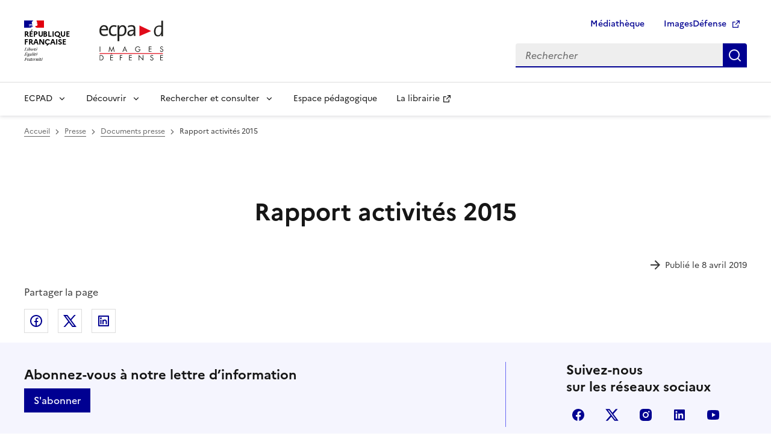

--- FILE ---
content_type: text/html; charset=UTF-8
request_url: https://www.ecpad.fr/documents-presse/rapport-activites-2015/
body_size: 13325
content:
<!doctype html>
<html lang="fr-FR">
  <head>
    <meta charset="utf-8">
    <meta http-equiv="x-ua-compatible" content="ie=edge">
    <meta name="format-detection" content="telephone=no">
    <meta name="viewport" content="width=device-width, initial-scale=1">
    <link rel="dns-prefetch" href="https://analytics.ecpad.fr">
    <link rel="apple-touch-icon" sizes="180x180"
          href="https://www.ecpad.fr/wp-content/themes/ecpadv2/favicons/apple-touch-icon.png">
    <link rel="icon" type="image/png" sizes="32x32"
          href="https://www.ecpad.fr/wp-content/themes/ecpadv2/favicons/favicon-32x32.png">
    <link rel="icon" type="image/png" sizes="16x16"
          href="https://www.ecpad.fr/wp-content/themes/ecpadv2/favicons/favicon-16x16.png">
    <link rel="manifest" href="https://www.ecpad.fr/wp-content/themes/ecpadv2/favicons/site.webmanifest">
    <link rel="mask-icon" href="https://www.ecpad.fr/wp-content/themes/ecpadv2/favicons/safari-pinned-tab.svg"
          color="#e20613">
    <link rel="shortcut icon" href="https://www.ecpad.fr/wp-content/themes/ecpadv2/favicons/favicon.ico">
    <meta name="msapplication-TileColor" content="#00aba9">
    <meta name="msapplication-TileImage"
          content="https://www.ecpad.fr/wp-content/themes/ecpadv2/favicons/mstile-144x144.png">
    <meta name="msapplication-config" content="https://www.ecpad.fr/wp-content/themes/ecpadv2/favicons/browserconfig.xml">
    <meta name="theme-color" content="#ffffff">
        <title>Rapport activités 2015</title>
<link rel="canonical" href="https://www.ecpad.fr/documents-presse/rapport-activites-2015/" />
<meta property="og:type" content="article" />
<meta property="og:locale" content="fr_FR" />
<meta property="og:title" content="Rapport activités 2015" />
<meta property="og:url" content="https://www.ecpad.fr/documents-presse/rapport-activites-2015/" />
<meta property="og:image" content="https://www.ecpad.fr/wp-content/uploads/2019/04/document-145x189-RA-ecpad-2015.jpg" />
<meta property="og:image:width" content="145" />
<meta property="og:image:height" content="189" />
<meta property="article:published_time" content="2019-04-08T14:21:25+00:00" />
<meta property="article:modified_time" content="2019-04-08T14:21:25+00:00" />
<meta property="article:publisher" content="https://www.facebook.com/ECPAD" />
<meta name="twitter:card" content="summary_large_image" />
<meta name="twitter:site" content="@ecpa_d" />
<meta name="twitter:title" content="Rapport activités 2015" />
<meta name="twitter:image" content="https://www.ecpad.fr/wp-content/uploads/2019/04/document-145x189-RA-ecpad-2015.jpg" />
<meta name="google-site-verification" content="VNJjaR6miQs4xdP11i90ujEU2p-22L6KfFPu7RjFuc4" />
<script type="application/ld+json">{"@context":"https://schema.org","@graph":[{"@type":"WebSite","@id":"https://www.ecpad.fr/#/schema/WebSite","url":"https://www.ecpad.fr/","alternateName":"ECPAD","inLanguage":"fr-FR","potentialAction":{"@type":"SearchAction","target":{"@type":"EntryPoint","urlTemplate":"https://www.ecpad.fr/search/{search_term_string}/"},"query-input":"required name=search_term_string"},"publisher":{"@type":"Organization","@id":"https://www.ecpad.fr/#/schema/Organization","name":"ECPAD","url":"https://www.ecpad.fr/","sameAs":["https://www.facebook.com/ECPAD","https://twitter.com/ecpa_d","https://www.instagram.com/ecpad/","https://www.youtube.com/channel/UCQra72pGt2WlX76fUGjsIvQ","https://fr.linkedin.com/company/ecpad"],"logo":{"@type":"ImageObject","url":"https://www.ecpad.fr/wp-content/uploads/2019/06/cropped-logoECPAD_FB.png","contentUrl":"https://www.ecpad.fr/wp-content/uploads/2019/06/cropped-logoECPAD_FB.png","width":1200,"height":630,"contentSize":"91493"}}},{"@type":"WebPage","@id":"https://www.ecpad.fr/documents-presse/rapport-activites-2015/","url":"https://www.ecpad.fr/documents-presse/rapport-activites-2015/","name":"Rapport activités 2015","inLanguage":"fr-FR","isPartOf":{"@id":"https://www.ecpad.fr/#/schema/WebSite"},"breadcrumb":{"@type":"BreadcrumbList","@id":"https://www.ecpad.fr/#/schema/BreadcrumbList","itemListElement":[{"@type":"ListItem","position":1,"item":"https://www.ecpad.fr/"},{"@type":"ListItem","position":2,"item":"https://www.ecpad.fr/documents-presse/","name":"Documents presse"},{"@type":"ListItem","position":3,"item":"https://www.ecpad.fr/category/rapports-activite/","name":"Rapports d’activité"},{"@type":"ListItem","position":4,"name":"Rapport activités 2015"}]},"potentialAction":{"@type":"ReadAction","target":"https://www.ecpad.fr/documents-presse/rapport-activites-2015/"},"datePublished":"2019-04-08T14:21:25+00:00","dateModified":"2019-04-08T14:21:25+00:00","author":{"@type":"Person","@id":"https://www.ecpad.fr/#/schema/Person/db2f4fafb3d762f4248a859733c2a684","name":"carcf6"}}]}</script>
<style id='wp-img-auto-sizes-contain-inline-css'>
img:is([sizes=auto i],[sizes^="auto," i]){contain-intrinsic-size:3000px 1500px}
/*# sourceURL=wp-img-auto-sizes-contain-inline-css */
</style>
<style id='wp-emoji-styles-inline-css'>

	img.wp-smiley, img.emoji {
		display: inline !important;
		border: none !important;
		box-shadow: none !important;
		height: 1em !important;
		width: 1em !important;
		margin: 0 0.07em !important;
		vertical-align: -0.1em !important;
		background: none !important;
		padding: 0 !important;
	}
/*# sourceURL=wp-emoji-styles-inline-css */
</style>
<link rel='stylesheet' id='wp-block-library-css' href='https://www.ecpad.fr/wp-includes/css/dist/block-library/style.min.css?ver=6.9' media='all' />
<style id='qsm-quiz-style-inline-css'>


/*# sourceURL=https://www.ecpad.fr/wp-content/plugins/quiz-master-next/blocks/build/style-index.css */
</style>
<link rel='stylesheet' id='wp-components-css' href='https://www.ecpad.fr/wp-includes/css/dist/components/style.min.css?ver=6.9' media='all' />
<link rel='stylesheet' id='wp-preferences-css' href='https://www.ecpad.fr/wp-includes/css/dist/preferences/style.min.css?ver=6.9' media='all' />
<link rel='stylesheet' id='wp-block-editor-css' href='https://www.ecpad.fr/wp-includes/css/dist/block-editor/style.min.css?ver=6.9' media='all' />
<link rel='stylesheet' id='wp-reusable-blocks-css' href='https://www.ecpad.fr/wp-includes/css/dist/reusable-blocks/style.min.css?ver=6.9' media='all' />
<link rel='stylesheet' id='wp-patterns-css' href='https://www.ecpad.fr/wp-includes/css/dist/patterns/style.min.css?ver=6.9' media='all' />
<link rel='stylesheet' id='wp-editor-css' href='https://www.ecpad.fr/wp-includes/css/dist/editor/style.min.css?ver=6.9' media='all' />
<link rel='stylesheet' id='blocks_ecpad-cgb-style-css-css' href='https://www.ecpad.fr/wp-content/plugins/blocks-ecpad/dist/blocks.style.build.css?ver=6.9' media='all' />
<style id='global-styles-inline-css'>
:root{--wp--preset--aspect-ratio--square: 1;--wp--preset--aspect-ratio--4-3: 4/3;--wp--preset--aspect-ratio--3-4: 3/4;--wp--preset--aspect-ratio--3-2: 3/2;--wp--preset--aspect-ratio--2-3: 2/3;--wp--preset--aspect-ratio--16-9: 16/9;--wp--preset--aspect-ratio--9-16: 9/16;--wp--preset--color--black: #000000;--wp--preset--color--cyan-bluish-gray: #abb8c3;--wp--preset--color--white: #ffffff;--wp--preset--color--pale-pink: #f78da7;--wp--preset--color--vivid-red: #cf2e2e;--wp--preset--color--luminous-vivid-orange: #ff6900;--wp--preset--color--luminous-vivid-amber: #fcb900;--wp--preset--color--light-green-cyan: #7bdcb5;--wp--preset--color--vivid-green-cyan: #00d084;--wp--preset--color--pale-cyan-blue: #8ed1fc;--wp--preset--color--vivid-cyan-blue: #0693e3;--wp--preset--color--vivid-purple: #9b51e0;--wp--preset--color--base: #ffffff;--wp--preset--color--contrast: #3a3a3a;--wp--preset--color--heading: #161616;--wp--preset--color--base-bleu-france: #f5f5fe;--wp--preset--color--base-alt-grey: #f6f6f6;--wp--preset--gradient--vivid-cyan-blue-to-vivid-purple: linear-gradient(135deg,rgb(6,147,227) 0%,rgb(155,81,224) 100%);--wp--preset--gradient--light-green-cyan-to-vivid-green-cyan: linear-gradient(135deg,rgb(122,220,180) 0%,rgb(0,208,130) 100%);--wp--preset--gradient--luminous-vivid-amber-to-luminous-vivid-orange: linear-gradient(135deg,rgb(252,185,0) 0%,rgb(255,105,0) 100%);--wp--preset--gradient--luminous-vivid-orange-to-vivid-red: linear-gradient(135deg,rgb(255,105,0) 0%,rgb(207,46,46) 100%);--wp--preset--gradient--very-light-gray-to-cyan-bluish-gray: linear-gradient(135deg,rgb(238,238,238) 0%,rgb(169,184,195) 100%);--wp--preset--gradient--cool-to-warm-spectrum: linear-gradient(135deg,rgb(74,234,220) 0%,rgb(151,120,209) 20%,rgb(207,42,186) 40%,rgb(238,44,130) 60%,rgb(251,105,98) 80%,rgb(254,248,76) 100%);--wp--preset--gradient--blush-light-purple: linear-gradient(135deg,rgb(255,206,236) 0%,rgb(152,150,240) 100%);--wp--preset--gradient--blush-bordeaux: linear-gradient(135deg,rgb(254,205,165) 0%,rgb(254,45,45) 50%,rgb(107,0,62) 100%);--wp--preset--gradient--luminous-dusk: linear-gradient(135deg,rgb(255,203,112) 0%,rgb(199,81,192) 50%,rgb(65,88,208) 100%);--wp--preset--gradient--pale-ocean: linear-gradient(135deg,rgb(255,245,203) 0%,rgb(182,227,212) 50%,rgb(51,167,181) 100%);--wp--preset--gradient--electric-grass: linear-gradient(135deg,rgb(202,248,128) 0%,rgb(113,206,126) 100%);--wp--preset--gradient--midnight: linear-gradient(135deg,rgb(2,3,129) 0%,rgb(40,116,252) 100%);--wp--preset--font-size--small: 13px;--wp--preset--font-size--medium: 20px;--wp--preset--font-size--large: 36px;--wp--preset--font-size--x-large: 42px;--wp--preset--font-size--fr-xs: 12px;--wp--preset--font-size--fr-sm: 14px;--wp--preset--font-size--fr-md: 16px;--wp--preset--font-size--fr-lg: 18px;--wp--preset--font-size--fr-xl: 20px;--wp--preset--font-size--fr-h-3: 28px;--wp--preset--font-size--fr-h-4: 24px;--wp--preset--font-size--fr-h-5: 22px;--wp--preset--font-size--fr-h-6: 20px;--wp--preset--font-family--marianne: Marianne, Arial, system-ui, -apple-system, 'Segoe UI', 'Helvetica Neue', 'Noto Sans', 'Liberation Sans', sans-serif, 'Apple Color Emoji', 'Segoe UI Emoji', 'Segoe UI Symbol', 'Noto Color Emoji';--wp--preset--spacing--20: 0.44rem;--wp--preset--spacing--30: 0.67rem;--wp--preset--spacing--40: 1rem;--wp--preset--spacing--50: 1.5rem;--wp--preset--spacing--60: 2.25rem;--wp--preset--spacing--70: 3.38rem;--wp--preset--spacing--80: 5.06rem;--wp--preset--shadow--natural: 6px 6px 9px rgba(0, 0, 0, 0.2);--wp--preset--shadow--deep: 12px 12px 50px rgba(0, 0, 0, 0.4);--wp--preset--shadow--sharp: 6px 6px 0px rgba(0, 0, 0, 0.2);--wp--preset--shadow--outlined: 6px 6px 0px -3px rgb(255, 255, 255), 6px 6px rgb(0, 0, 0);--wp--preset--shadow--crisp: 6px 6px 0px rgb(0, 0, 0);}:root { --wp--style--global--content-size: 78rem;--wp--style--global--wide-size: 78rem; }:where(body) { margin: 0; }.wp-site-blocks > .alignleft { float: left; margin-right: 2em; }.wp-site-blocks > .alignright { float: right; margin-left: 2em; }.wp-site-blocks > .aligncenter { justify-content: center; margin-left: auto; margin-right: auto; }:where(.is-layout-flex){gap: 0.5em;}:where(.is-layout-grid){gap: 0.5em;}.is-layout-flow > .alignleft{float: left;margin-inline-start: 0;margin-inline-end: 2em;}.is-layout-flow > .alignright{float: right;margin-inline-start: 2em;margin-inline-end: 0;}.is-layout-flow > .aligncenter{margin-left: auto !important;margin-right: auto !important;}.is-layout-constrained > .alignleft{float: left;margin-inline-start: 0;margin-inline-end: 2em;}.is-layout-constrained > .alignright{float: right;margin-inline-start: 2em;margin-inline-end: 0;}.is-layout-constrained > .aligncenter{margin-left: auto !important;margin-right: auto !important;}.is-layout-constrained > :where(:not(.alignleft):not(.alignright):not(.alignfull)){max-width: var(--wp--style--global--content-size);margin-left: auto !important;margin-right: auto !important;}.is-layout-constrained > .alignwide{max-width: var(--wp--style--global--wide-size);}body .is-layout-flex{display: flex;}.is-layout-flex{flex-wrap: wrap;align-items: center;}.is-layout-flex > :is(*, div){margin: 0;}body .is-layout-grid{display: grid;}.is-layout-grid > :is(*, div){margin: 0;}body{font-family: var(--wp--preset--font-family--marianne);padding-top: 0px;padding-right: 0px;padding-bottom: 0px;padding-left: 0px;}a:where(:not(.wp-element-button)){text-decoration: underline;}h1, h2, h3, h4, h5, h6{color: var(--wp--preset--color--heading);font-family: var(--wp--preset--font-family--marianne);font-weight: 700;margin-top: 0;margin-right: 0;margin-bottom: 1.5rem;margin-left: 0;}h1{font-size: clamp(2rem, 1.8182rem + 0.9091vw, 2.5rem);line-height: 3rem;}h2{font-size: clamp(1.75rem, 1.6591rem + 0.4545vw, 2rem);line-height: 2.5rem;}h3{font-size: clamp(1.5rem, 1.4091rem + 0.4545vw, 1.75rem);line-height: 2.25rem;}h4{font-size: clamp(1.375rem, 1.1477rem + 1.1364vw, 2rem);line-height: 2rem;}h5{font-size: clamp(1.25rem, 1.2045rem + 0.2273vw, 1.375rem);line-height: 1.75rem;}h6{font-size: clamp(1.125rem, 1.0795rem + 0.2273vw, 1.25rem);line-height: 1.75rem;}:root :where(.wp-element-button, .wp-block-button__link){background-color: #32373c;border-width: 0;color: #fff;font-family: inherit;font-size: inherit;font-style: inherit;font-weight: inherit;letter-spacing: inherit;line-height: inherit;padding-top: calc(0.667em + 2px);padding-right: calc(1.333em + 2px);padding-bottom: calc(0.667em + 2px);padding-left: calc(1.333em + 2px);text-decoration: none;text-transform: inherit;}.has-black-color{color: var(--wp--preset--color--black) !important;}.has-cyan-bluish-gray-color{color: var(--wp--preset--color--cyan-bluish-gray) !important;}.has-white-color{color: var(--wp--preset--color--white) !important;}.has-pale-pink-color{color: var(--wp--preset--color--pale-pink) !important;}.has-vivid-red-color{color: var(--wp--preset--color--vivid-red) !important;}.has-luminous-vivid-orange-color{color: var(--wp--preset--color--luminous-vivid-orange) !important;}.has-luminous-vivid-amber-color{color: var(--wp--preset--color--luminous-vivid-amber) !important;}.has-light-green-cyan-color{color: var(--wp--preset--color--light-green-cyan) !important;}.has-vivid-green-cyan-color{color: var(--wp--preset--color--vivid-green-cyan) !important;}.has-pale-cyan-blue-color{color: var(--wp--preset--color--pale-cyan-blue) !important;}.has-vivid-cyan-blue-color{color: var(--wp--preset--color--vivid-cyan-blue) !important;}.has-vivid-purple-color{color: var(--wp--preset--color--vivid-purple) !important;}.has-base-color{color: var(--wp--preset--color--base) !important;}.has-contrast-color{color: var(--wp--preset--color--contrast) !important;}.has-heading-color{color: var(--wp--preset--color--heading) !important;}.has-base-bleu-france-color{color: var(--wp--preset--color--base-bleu-france) !important;}.has-base-alt-grey-color{color: var(--wp--preset--color--base-alt-grey) !important;}.has-black-background-color{background-color: var(--wp--preset--color--black) !important;}.has-cyan-bluish-gray-background-color{background-color: var(--wp--preset--color--cyan-bluish-gray) !important;}.has-white-background-color{background-color: var(--wp--preset--color--white) !important;}.has-pale-pink-background-color{background-color: var(--wp--preset--color--pale-pink) !important;}.has-vivid-red-background-color{background-color: var(--wp--preset--color--vivid-red) !important;}.has-luminous-vivid-orange-background-color{background-color: var(--wp--preset--color--luminous-vivid-orange) !important;}.has-luminous-vivid-amber-background-color{background-color: var(--wp--preset--color--luminous-vivid-amber) !important;}.has-light-green-cyan-background-color{background-color: var(--wp--preset--color--light-green-cyan) !important;}.has-vivid-green-cyan-background-color{background-color: var(--wp--preset--color--vivid-green-cyan) !important;}.has-pale-cyan-blue-background-color{background-color: var(--wp--preset--color--pale-cyan-blue) !important;}.has-vivid-cyan-blue-background-color{background-color: var(--wp--preset--color--vivid-cyan-blue) !important;}.has-vivid-purple-background-color{background-color: var(--wp--preset--color--vivid-purple) !important;}.has-base-background-color{background-color: var(--wp--preset--color--base) !important;}.has-contrast-background-color{background-color: var(--wp--preset--color--contrast) !important;}.has-heading-background-color{background-color: var(--wp--preset--color--heading) !important;}.has-base-bleu-france-background-color{background-color: var(--wp--preset--color--base-bleu-france) !important;}.has-base-alt-grey-background-color{background-color: var(--wp--preset--color--base-alt-grey) !important;}.has-black-border-color{border-color: var(--wp--preset--color--black) !important;}.has-cyan-bluish-gray-border-color{border-color: var(--wp--preset--color--cyan-bluish-gray) !important;}.has-white-border-color{border-color: var(--wp--preset--color--white) !important;}.has-pale-pink-border-color{border-color: var(--wp--preset--color--pale-pink) !important;}.has-vivid-red-border-color{border-color: var(--wp--preset--color--vivid-red) !important;}.has-luminous-vivid-orange-border-color{border-color: var(--wp--preset--color--luminous-vivid-orange) !important;}.has-luminous-vivid-amber-border-color{border-color: var(--wp--preset--color--luminous-vivid-amber) !important;}.has-light-green-cyan-border-color{border-color: var(--wp--preset--color--light-green-cyan) !important;}.has-vivid-green-cyan-border-color{border-color: var(--wp--preset--color--vivid-green-cyan) !important;}.has-pale-cyan-blue-border-color{border-color: var(--wp--preset--color--pale-cyan-blue) !important;}.has-vivid-cyan-blue-border-color{border-color: var(--wp--preset--color--vivid-cyan-blue) !important;}.has-vivid-purple-border-color{border-color: var(--wp--preset--color--vivid-purple) !important;}.has-base-border-color{border-color: var(--wp--preset--color--base) !important;}.has-contrast-border-color{border-color: var(--wp--preset--color--contrast) !important;}.has-heading-border-color{border-color: var(--wp--preset--color--heading) !important;}.has-base-bleu-france-border-color{border-color: var(--wp--preset--color--base-bleu-france) !important;}.has-base-alt-grey-border-color{border-color: var(--wp--preset--color--base-alt-grey) !important;}.has-vivid-cyan-blue-to-vivid-purple-gradient-background{background: var(--wp--preset--gradient--vivid-cyan-blue-to-vivid-purple) !important;}.has-light-green-cyan-to-vivid-green-cyan-gradient-background{background: var(--wp--preset--gradient--light-green-cyan-to-vivid-green-cyan) !important;}.has-luminous-vivid-amber-to-luminous-vivid-orange-gradient-background{background: var(--wp--preset--gradient--luminous-vivid-amber-to-luminous-vivid-orange) !important;}.has-luminous-vivid-orange-to-vivid-red-gradient-background{background: var(--wp--preset--gradient--luminous-vivid-orange-to-vivid-red) !important;}.has-very-light-gray-to-cyan-bluish-gray-gradient-background{background: var(--wp--preset--gradient--very-light-gray-to-cyan-bluish-gray) !important;}.has-cool-to-warm-spectrum-gradient-background{background: var(--wp--preset--gradient--cool-to-warm-spectrum) !important;}.has-blush-light-purple-gradient-background{background: var(--wp--preset--gradient--blush-light-purple) !important;}.has-blush-bordeaux-gradient-background{background: var(--wp--preset--gradient--blush-bordeaux) !important;}.has-luminous-dusk-gradient-background{background: var(--wp--preset--gradient--luminous-dusk) !important;}.has-pale-ocean-gradient-background{background: var(--wp--preset--gradient--pale-ocean) !important;}.has-electric-grass-gradient-background{background: var(--wp--preset--gradient--electric-grass) !important;}.has-midnight-gradient-background{background: var(--wp--preset--gradient--midnight) !important;}.has-small-font-size{font-size: var(--wp--preset--font-size--small) !important;}.has-medium-font-size{font-size: var(--wp--preset--font-size--medium) !important;}.has-large-font-size{font-size: var(--wp--preset--font-size--large) !important;}.has-x-large-font-size{font-size: var(--wp--preset--font-size--x-large) !important;}.has-fr-xs-font-size{font-size: var(--wp--preset--font-size--fr-xs) !important;}.has-fr-sm-font-size{font-size: var(--wp--preset--font-size--fr-sm) !important;}.has-fr-md-font-size{font-size: var(--wp--preset--font-size--fr-md) !important;}.has-fr-lg-font-size{font-size: var(--wp--preset--font-size--fr-lg) !important;}.has-fr-xl-font-size{font-size: var(--wp--preset--font-size--fr-xl) !important;}.has-fr-h-3-font-size{font-size: var(--wp--preset--font-size--fr-h-3) !important;}.has-fr-h-4-font-size{font-size: var(--wp--preset--font-size--fr-h-4) !important;}.has-fr-h-5-font-size{font-size: var(--wp--preset--font-size--fr-h-5) !important;}.has-fr-h-6-font-size{font-size: var(--wp--preset--font-size--fr-h-6) !important;}.has-marianne-font-family{font-family: var(--wp--preset--font-family--marianne) !important;}
:where(.wp-block-post-template.is-layout-flex){gap: 1.25em;}:where(.wp-block-post-template.is-layout-grid){gap: 1.25em;}
:where(.wp-block-term-template.is-layout-flex){gap: 1.25em;}:where(.wp-block-term-template.is-layout-grid){gap: 1.25em;}
:where(.wp-block-columns.is-layout-flex){gap: 2em;}:where(.wp-block-columns.is-layout-grid){gap: 2em;}
:root :where(.wp-block-pullquote){font-size: 1.5em;line-height: 1.6;}
/*# sourceURL=global-styles-inline-css */
</style>
<link rel='stylesheet' id='wp_mailjet_form_builder_widget-widget-front-styles-css' href='https://www.ecpad.fr/wp-content/plugins/mailjet-for-wordpress/src/widgetformbuilder/css/front-widget.css?ver=6.1.6' media='all' />
<link rel='stylesheet' id='cf7cf-style-css' href='https://www.ecpad.fr/wp-content/plugins/cf7-conditional-fields/style.css?ver=2.6.7' media='all' />
<script src="https://www.ecpad.fr/wp-includes/js/jquery/jquery.min.js?ver=3.7.1" id="jquery-core-js"></script>
<script src="https://www.ecpad.fr/wp-includes/js/jquery/jquery-migrate.min.js?ver=3.4.1" id="jquery-migrate-js"></script>
<style class='wp-fonts-local'>
@font-face{font-family:Marianne;font-style:normal;font-weight:400;font-display:fallback;src:url('https://www.ecpad.fr/wp-content/themes/ecpadv2/resources/fonts/Marianne-Regular.woff2') format('woff2');}
@font-face{font-family:Marianne;font-style:italic;font-weight:400;font-display:fallback;src:url('https://www.ecpad.fr/wp-content/themes/ecpadv2/resources/fonts/Marianne-Regular_Italic.woff2') format('woff2');}
@font-face{font-family:Marianne;font-style:normal;font-weight:300;font-display:fallback;src:url('https://www.ecpad.fr/wp-content/themes/ecpadv2/resources/fonts/Marianne-Light.woff2') format('woff2');}
@font-face{font-family:Marianne;font-style:italic;font-weight:300;font-display:fallback;src:url('https://www.ecpad.fr/wp-content/themes/ecpadv2/resources/fonts/Marianne-Light_Italic.woff2') format('woff2');}
@font-face{font-family:Marianne;font-style:normal;font-weight:500;font-display:fallback;src:url('https://www.ecpad.fr/wp-content/themes/ecpadv2/resources/fonts/Marianne-Medium.woff2') format('woff2');}
@font-face{font-family:Marianne;font-style:italic;font-weight:500;font-display:fallback;src:url('https://www.ecpad.fr/wp-content/themes/ecpadv2/resources/fonts/Marianne-Medium_Italic.woff2') format('woff2');}
@font-face{font-family:Marianne;font-style:normal;font-weight:700;font-display:fallback;src:url('https://www.ecpad.fr/wp-content/themes/ecpadv2/resources/fonts/Marianne-Bold.woff2') format('woff2');}
@font-face{font-family:Marianne;font-style:italic;font-weight:700;font-display:fallback;src:url('https://www.ecpad.fr/wp-content/themes/ecpadv2/resources/fonts/Marianne-Bold_Italic.woff2') format('woff2');}
</style>
    <link rel="preload" as="style" href="https://www.ecpad.fr/wp-content/themes/ecpadv2/public/build/assets/app-DuqU6q11.css" /><link rel="preload" as="style" href="https://www.ecpad.fr/wp-content/themes/ecpadv2/public/build/assets/_dsfr-D4vFwimc.css" /><link rel="modulepreload" href="https://www.ecpad.fr/wp-content/themes/ecpadv2/public/build/assets/app-l0sNRNKZ.js" /><link rel="stylesheet" href="https://www.ecpad.fr/wp-content/themes/ecpadv2/public/build/assets/app-DuqU6q11.css" /><link rel="stylesheet" href="https://www.ecpad.fr/wp-content/themes/ecpadv2/public/build/assets/_dsfr-D4vFwimc.css" /><script type="module" src="https://www.ecpad.fr/wp-content/themes/ecpadv2/public/build/assets/app-l0sNRNKZ.js"></script>      <link rel="preload" as="style" href="https://www.ecpad.fr/wp-content/themes/ecpadv2/public/build/assets/nextgen-custom-template--5W6_YuX.css" /><link rel="preload" as="style" href="https://www.ecpad.fr/wp-content/themes/ecpadv2/public/build/assets/nextgen-custom-template-CsQ9I1GP.css" /><link rel="modulepreload" href="https://www.ecpad.fr/wp-content/themes/ecpadv2/public/build/assets/nextgen-custom-template-COVRzQV2.js" /><link rel="stylesheet" href="https://www.ecpad.fr/wp-content/themes/ecpadv2/public/build/assets/nextgen-custom-template--5W6_YuX.css" /><link rel="stylesheet" href="https://www.ecpad.fr/wp-content/themes/ecpadv2/public/build/assets/nextgen-custom-template-CsQ9I1GP.css" /><script type="module" src="https://www.ecpad.fr/wp-content/themes/ecpadv2/public/build/assets/nextgen-custom-template-COVRzQV2.js"></script>  </head>

  <body class="wp-singular ecpad_doc_presse-template-default single single-ecpad_doc_presse postid-1371 wp-embed-responsive wp-theme-ecpadv2 rapport-activites-2015">
        <div id="app">
      <div class="fr-skiplinks">
  <nav class="fr-container" role="navigation" aria-label="Accès rapide">
    <ul class="fr-skiplinks__list">
      <li>
        <a class="fr-link" href="#main">Contenu</a>
      </li>
      <li>
        <a class="fr-link" href="#navigation-581">Menu</a>
      </li>
      <li>
        <a class="fr-link" href="#search-574">Recherche</a>
      </li>
      <li>
        <a class="fr-link" href="#footer">Pied de page</a>
      </li>
    </ul>
  </nav>
</div>
      <header role="banner" class="fr-header">
  <div class="fr-header__body">
    <div class="fr-container">
      <div class="fr-header__body-row">
        <div class="fr-header__brand fr-enlarge-link">
          <div class="fr-header__brand-top">
            <div class="fr-header__logo">
              <p class="fr-logo">
                République
                <br>Française
              </p>
            </div>
            <div class="fr-header__operator">
              <a href="https://www.ecpad.fr/" title="Accueil - ECPAD - République Française">
                <img class="fr-responsive-img" style="max-width:9.0625rem;" src="https://www.ecpad.fr/wp-content/themes/ecpadv2/public/build/assets/logo_ecpad-BwuO5clB.svg" alt="Logo de l'ECPAD" />
              </a>
            </div>
            <div class="fr-header__navbar">
              <button class="fr-btn--search fr-btn" data-fr-opened="false" aria-controls="modal-menu-mobile" id="button-576" title="Rechercher">
                Rechercher
              </button>
              <button class="fr-btn--menu fr-btn" data-fr-opened="false" aria-controls="modal-577" aria-haspopup="menu" id="button-578" title="Menu">
                Menu
              </button>
            </div>
          </div>
        </div>
        <div class="fr-header__tools">
          <div class="fr-header__tools-links">
            <ul class="fr-btns-group">
              <li>
                <a class="fr-btn" href="https://www.ecpad.fr/mediatheque/">
                  Médiathèque
                </a>
              </li>
              <li>
                <a class="fr-btn" href="https://imagesdefense.gouv.fr/" target="_blank" rel="noopener" title="Aller sur le site ImagesDéfense - nouvel onglet">
                  ImagesDéfense
                </a>
              </li>
            </ul>
          </div>
          <div class="fr-header__search fr-modal" id="modal-menu-mobile">
            <div class="fr-container fr-container-lg--fluid">
              <button class="fr-btn--close fr-btn" aria-controls="modal-menu-mobile" title="Fermer">
                Fermer
              </button>
              <form class="fr-search-bar search-form" id="search-574" role="search" method="get" action="https://www.ecpad.fr/">
                <label class="fr-label" for="s">
                  Rechercher
                </label>
                <input class="fr-input" placeholder="Rechercher" type="search" id="s" name="s">
                <button class="fr-btn" title="Rechercher">
                  Rechercher
                </button>
              </form>
            </div>
          </div>
        </div>
      </div>
    </div>
  </div>
  <div class="fr-header__menu fr-modal" id="modal-577" aria-labelledby="button-578">
    <div class="fr-container">
      <button class="fr-btn--close fr-btn" aria-controls="modal-577" title="Fermer">
        Fermer
      </button>
      <div class="fr-header__menu-links">
      </div>
      <nav class="fr-nav" id="navigation-581" role="navigation" aria-label="Menu principal">
                      <ul id="menu-mega-menu" class="fr-nav__list"><li id="menu-item-26334" class="menu-item menu-item-type-custom menu-item-object-custom menu-item-has-children menu-item-26334 fr-nav__item"><button class="fr-nav__btn" aria-expanded="false" aria-controls="sub-menu-item-26334" >ECPAD</button><div class="fr-collapse fr-mega-menu" tabindex="-1" id="sub-menu-item-26334">
<div class='fr-container fr-container--fluid fr-container-lg'><button class="fr-btn--close fr-btn" aria-controls="sub-menu-item-26334">Fermer</button>
<div class='fr-grid-row fr-grid-row-lg--gutters'><div class='fr-col-12 fr-col-lg-8 fr-col-offset-lg-4--right'>
<div class='fr-mega-menu__leader'>
<h4 class='fr-h4 fr-mb-2v'>ECPAD</h4></div>
</div>

	<div class="sub-menu fr-col-12 fr-col-lg-4" id="sub-menu-item-26336">
	<ul class='fr-mega-menu__list'>		<li id="menu-item-26338" class="menu-item menu-item-type-post_type menu-item-object-page menu-item-26338"><a  href="https://www.ecpad.fr/presentation/" class="fr-nav__link">Présentation et missions</a>
		<li id="menu-item-26341" class="menu-item menu-item-type-post_type menu-item-object-page menu-item-26341"><a  href="https://www.ecpad.fr/histoire-de-letablissement/" class="fr-nav__link">Histoire de l’établissement</a>
		<li id="menu-item-26345" class="menu-item menu-item-type-post_type menu-item-object-page menu-item-26345"><a  href="https://www.ecpad.fr/le-cinema-et-la-photo-des-armees/" class="fr-nav__link">Histoire des soldats de l’image</a>
		<li id="menu-item-26347" class="menu-item menu-item-type-post_type_archive menu-item-object-ecpad_realisation menu-item-26347"><a  href="https://www.ecpad.fr/nos-realisations/" class="fr-nav__link">Catalogue des réalisations</a>
		<li id="menu-item-26348" class="menu-item menu-item-type-post_type_archive menu-item-object-ecpad_actus menu-item-26348"><a  href="https://www.ecpad.fr/actualites/" class="fr-nav__link">Actualités</a>
		<li id="menu-item-26351" class="menu-item menu-item-type-post_type menu-item-object-page menu-item-26351"><a  href="https://www.ecpad.fr/recrutement/" class="fr-nav__link">Nous rejoindre</a>
	</div>
</div>
</div>
</div>
</li>
<li id="menu-item-26354" class="menu-item menu-item-type-custom menu-item-object-custom menu-item-has-children menu-item-26354 fr-nav__item"><button class="fr-nav__btn" aria-expanded="false" aria-controls="sub-menu-item-26354" >Découvrir</button><div class="fr-collapse fr-mega-menu" tabindex="-1" id="sub-menu-item-26354">
<div class='fr-container fr-container--fluid fr-container-lg'><button class="fr-btn--close fr-btn" aria-controls="sub-menu-item-26354">Fermer</button>
<div class='fr-grid-row fr-grid-row-lg--gutters'><div class='fr-col-12 fr-col-lg-8 fr-col-offset-lg-4--right'>
<div class='fr-mega-menu__leader'>
<h4 class='fr-h4 fr-mb-2v'>Découvrir</h4></div>
</div>

	<div class="sub-menu fr-col-12 fr-col-lg-4" id="sub-menu-item-26355">
	<ul class='fr-mega-menu__list'>		<li id="menu-item-27360" class="menu-item menu-item-type-post_type_archive menu-item-object-ecpad_agenda menu-item-27360"><a  href="https://www.ecpad.fr/programmation-culturelle/" class="fr-nav__link">Programmation culturelle</a>
		<li id="menu-item-27189" class="menu-item menu-item-type-post_type menu-item-object-page menu-item-27189"><a  href="https://www.ecpad.fr/publications/" class="fr-nav__link">Publications</a>
		<li id="menu-item-27188" class="menu-item menu-item-type-post_type menu-item-object-page menu-item-27188"><a  href="https://www.ecpad.fr/expositions/" class="fr-nav__link">Expositions</a>
		<li id="menu-item-27187" class="menu-item menu-item-type-post_type menu-item-object-page menu-item-27187"><a  href="https://www.ecpad.fr/coproductions/" class="fr-nav__link">Coproductions</a>
		<li id="menu-item-27186" class="menu-item menu-item-type-post_type menu-item-object-page menu-item-27186"><a  href="https://www.ecpad.fr/captations/" class="fr-nav__link">Captations</a>
	</div>

	<div class="sub-menu fr-col-12 fr-col-lg-4" id="sub-menu-item-26364">
	<ul class='fr-mega-menu__list'>		<li id="menu-item-27185" class="menu-item menu-item-type-post_type menu-item-object-page menu-item-27185"><a  href="https://www.ecpad.fr/productions-film/" class="fr-nav__link">Productions film</a>
		<li id="menu-item-27184" class="menu-item menu-item-type-post_type menu-item-object-page menu-item-27184"><a  href="https://www.ecpad.fr/reportages-photo/" class="fr-nav__link">Reportages photo</a>
		<li id="menu-item-27183" class="menu-item menu-item-type-post_type menu-item-object-page menu-item-27183"><a  href="https://www.ecpad.fr/nouvelles-ecritures/" class="fr-nav__link">Nouvelles écritures</a>
		<li id="menu-item-27067" class="menu-item menu-item-type-post_type menu-item-object-page menu-item-27067"><a  href="https://www.ecpad.fr/la-residence-au-fort/" class="fr-nav__link">Résidences au fort</a>
		<li id="menu-item-27182" class="menu-item menu-item-type-post_type menu-item-object-page menu-item-27182"><a  href="https://www.ecpad.fr/dossiers-thematiques/" class="fr-nav__link">Dossiers thématiques</a>
	</div>
</div>
</div>
</div>
</li>
<li id="menu-item-26371" class="menu-item menu-item-type-custom menu-item-object-custom menu-item-has-children menu-item-26371 fr-nav__item"><button class="fr-nav__btn" aria-expanded="false" aria-controls="sub-menu-item-26371" >Rechercher et consulter</button><div class="fr-collapse fr-mega-menu" tabindex="-1" id="sub-menu-item-26371">
<div class='fr-container fr-container--fluid fr-container-lg'><button class="fr-btn--close fr-btn" aria-controls="sub-menu-item-26371">Fermer</button>
<div class='fr-grid-row fr-grid-row-lg--gutters'><div class='fr-col-12 fr-col-lg-8 fr-col-offset-lg-4--right'>
<div class='fr-mega-menu__leader'>
<h4 class='fr-h4 fr-mb-2v'>Rechercher et consulter</h4></div>
</div>

	<div class="sub-menu fr-col-12 fr-col-lg-4" id="sub-menu-item-26372"><h5  id="menu-item-26994" class="menu-item menu-item-type-post_type menu-item-object-page menu-item-has-children menu-item-26994 fr-mega-menu__category">
		<a  href="https://www.ecpad.fr/aide-a-la-recherche/" class="fr-nav__link"> Aide à la recherche</a>
</h5>
		
		<ul class="fr-mega-menu__list" id="sub-menu-item-26994">			<li id="menu-item-26375" class="menu-item menu-item-type-taxonomy menu-item-object-category menu-item-26375"><a href="https://www.ecpad.fr/category/aide-a-la-recherche/premiere-guerre-mondiale/" class="fr-nav__link">Première Guerre mondiale</a></li>
			<li id="menu-item-26376" class="menu-item menu-item-type-taxonomy menu-item-object-category menu-item-26376"><a href="https://www.ecpad.fr/category/aide-a-la-recherche/entre-deux-guerres/" class="fr-nav__link">Entre-deux-guerres</a></li>
			<li id="menu-item-26377" class="menu-item menu-item-type-taxonomy menu-item-object-category menu-item-26377"><a href="https://www.ecpad.fr/category/aide-a-la-recherche/seconde-guerre-mondiale/" class="fr-nav__link">Seconde Guerre mondiale</a></li>
			<li id="menu-item-26379" class="menu-item menu-item-type-taxonomy menu-item-object-category menu-item-26379"><a href="https://www.ecpad.fr/category/aide-a-la-recherche/1946-1961/" class="fr-nav__link">1946 &#8211; 1961</a></li>
			<li id="menu-item-26380" class="menu-item menu-item-type-taxonomy menu-item-object-category menu-item-26380"><a href="https://www.ecpad.fr/category/aide-a-la-recherche/1961-2000/" class="fr-nav__link">1961 &#8211; 2000</a></li>
			<li id="menu-item-26381" class="menu-item menu-item-type-taxonomy menu-item-object-category menu-item-26381"><a href="https://www.ecpad.fr/category/aide-a-la-recherche/depuis-2001/" class="fr-nav__link">Depuis 2001</a></li>
			<li id="menu-item-26382" class="menu-item menu-item-type-taxonomy menu-item-object-category menu-item-26382"><a href="https://www.ecpad.fr/category/aide-a-la-recherche/fonds-prives/" class="fr-nav__link">Fonds privés</a></li>
		</ul>
	</div>

	<div class="sub-menu fr-col-12 fr-col-lg-4" id="sub-menu-item-26384">
	<ul class='fr-mega-menu__list'><h5  id="menu-item-26385" class="menu-item menu-item-type-custom menu-item-object-custom menu-item-26385 fr-mega-menu__category">
		<a  title=" ImagesDéfense - nouvel onglet" target="_blank" rel="noopener" href="https://imagesdefense.gouv.fr/" class="fr-nav__link"> ImagesDéfense</a>
</h5>
		<h5  id="menu-item-26402" class="menu-item menu-item-type-post_type menu-item-object-page menu-item-26402 fr-mega-menu__category">
		<a  href="https://www.ecpad.fr/mediatheque/" class="fr-nav__link"> Médiathèque</a>
</h5>
			</div>
</div>
</div>
</div>
</li>
<li id="menu-item-26403" class="menu-item menu-item-type-post_type menu-item-object-page menu-item-26403 fr-nav__item"><a href="https://www.ecpad.fr/activites-pedagogiques-et-scientifiques/" class="fr-nav__link">Espace pédagogique</a></li>
<li id="menu-item-26404" class="menu-item menu-item-type-custom menu-item-object-custom menu-item-26404 fr-nav__item"><a title="La librairie - nouvel onglet" target="_blank" rel="noopener" href="https://boutique.ecpad.fr/" class="fr-nav__link">La librairie</a></li>
</ul>
                </nav>
    </div>
  </div>
</header>
      <main class="main" id="main">
                <dialog aria-labelledby="fr-modal-title-modal-newsletter" role="dialog" id="fr-modal-newsletter" class="fr-modal">
  <div class="fr-container fr-container--fluid fr-container-md">
    <div class="fr-grid-row fr-grid-row--center">
      <div class="fr-col-12 fr-col-md-8">
        <div class="fr-modal__body">
          <div class="fr-modal__header">
            <button class="fr-btn--close fr-btn" title="Fermer la fenêtre modale" aria-controls="fr-modal-newsletter">
              Fermer
            </button>
          </div>
          <div class="fr-modal__content">
            <h1 id="fr-modal-title-modal-newsletter" class="fr-modal__title">
              <span class="fr-icon-arrow-right-line fr-icon--lg"></span>Abonnez-vous à nos newsletters
            </h1>
            
<div class="wpcf7 no-js" id="wpcf7-f16166-o1" lang="fr-FR" dir="ltr" data-wpcf7-id="16166">
<div class="screen-reader-response"><p role="status" aria-live="polite" aria-atomic="true"></p> <ul></ul></div>
<form action="/documents-presse/rapport-activites-2015/#wpcf7-f16166-o1" method="post" class="wpcf7-form init" aria-label="Formulaire de contact" novalidate="novalidate" data-status="init">
<fieldset class="hidden-fields-container"><input type="hidden" name="_wpcf7" value="16166" /><input type="hidden" name="_wpcf7_version" value="6.1.4" /><input type="hidden" name="_wpcf7_locale" value="fr_FR" /><input type="hidden" name="_wpcf7_unit_tag" value="wpcf7-f16166-o1" /><input type="hidden" name="_wpcf7_container_post" value="0" /><input type="hidden" name="_wpcf7_posted_data_hash" value="" /><input type="hidden" name="_wpcf7cf_hidden_group_fields" value="[]" /><input type="hidden" name="_wpcf7cf_hidden_groups" value="[]" /><input type="hidden" name="_wpcf7cf_visible_groups" value="[]" /><input type="hidden" name="_wpcf7cf_repeaters" value="[]" /><input type="hidden" name="_wpcf7cf_steps" value="{}" /><input type="hidden" name="_wpcf7cf_options" value="{&quot;form_id&quot;:16166,&quot;conditions&quot;:[],&quot;settings&quot;:{&quot;animation&quot;:&quot;yes&quot;,&quot;animation_intime&quot;:200,&quot;animation_outtime&quot;:200,&quot;conditions_ui&quot;:&quot;normal&quot;,&quot;notice_dismissed&quot;:false,&quot;notice_dismissed_rollback-cf7-5.9.2&quot;:true}}" />
</fieldset>
<label> Courriel <span class="wpcf7-form-control-wrap" data-name="your-email"><input size="40" maxlength="400" class="wpcf7-form-control wpcf7-email wpcf7-validates-as-required wpcf7-text wpcf7-validates-as-email fr-input" autocomplete="email" aria-required="true" aria-invalid="false" value="" type="email" name="your-email" /></span></label>

<span class="wpcf7-form-control-wrap" data-name="mailjet-opt-in"><span class="wpcf7-form-control wpcf7-checkbox"><span class="wpcf7-list-item first last"><input type="checkbox" name="mailjet-opt-in[]" value="Je confirme mon inscription à la newsletter de l&#039;ECPAD" /><span class="wpcf7-list-item-label">Je confirme mon inscription à la newsletter de l&#039;ECPAD</span></span></span></span>

<p>Votre adresse de messagerie est uniquement utilisée pour vous envoyer la newsletter que vous avez choisie ou vous inviter à des événements. Vous pouvez à tout moment utiliser le lien de désabonnement intégré dans la newsletter ou l’invitation.</p>

<p>En savoir plus sur <a href="https://www.ecpad.fr/politique-relative-a-la-protection-des-donnees-personnelles/" target="_blank" title="Consulter la politique de confidentialité du site ECPAD (ouvre un nouvel onglet)">la gestion de vos données et vos droits du site de l’ECPAD</a>.</p>

<p class="fr-label">Code de sécurité</p>
<input type="hidden" name="_wpcf7_captcha_challenge_captcha-1" value="821172403" /><img class="wpcf7-form-control wpcf7-captchac wpcf7-captcha-captcha-1" width="72" height="24" alt="captcha" src="https://www.ecpad.fr/wp-content/uploads/wpcf7_captcha/821172403.png" />

<label class="fr-label">Recopiez le code de sécurité. Celui-ci comporte des chiffres et des lettres. <span class="wpcf7-form-control-wrap" data-name="captcha-1"><input size="40" class="wpcf7-form-control wpcf7-captchar fr-input" autocomplete="off" aria-invalid="false" value="" type="text" name="captcha-1" /></span></label>

<input class="wpcf7-form-control wpcf7-submit has-spinner fr-btn" type="submit" value="Je m&#039;abonne" /><div class="wpcf7-response-output" aria-hidden="true"></div>
</form>
</div>

            <a class="fr-link fr-icon-arrow-right-line fr-link--icon-right" href="https://www.ecpad.fr/les-newsletters/">
              Consulter les précédentes lettres
            </a>
          </div>
        </div>
      </div>
    </div>
  </div>
</dialog>
                               <article class="post-1371 ecpad_doc_presse type-ecpad_doc_presse status-publish has-post-thumbnail hentry category-rapports-activite">
  <header class="fr-container fr-mb-4w">
  <div class="fr-grid-row fr-grid-row--gutters">
    <div class="fr-col-12">
  <nav role="navigation" class="fr-breadcrumb" aria-label="vous êtes ici :">
    <button class="fr-breadcrumb__button" aria-expanded="false" aria-controls="breadcrumb-1">Voir le fil d’Ariane</button>
    <div class="fr-collapse" id="breadcrumb-1">
      <ol class="fr-breadcrumb__list" vocab="https://schema.org/" typeof="BreadcrumbList">
                              <li><a property="item" typeof="WebPage" class="fr-breadcrumb__link home" href="https://www.ecpad.fr" title="Accueil"><span property="name">Accueil</span></a><meta property="position" content="1"></li><li><a property="item" typeof="WebPage" class="fr-breadcrumb__link ecpad_doc_presse-root post post-ecpad_doc_presse" href="https://www.ecpad.fr/presse/" title="Aller sur la page Presse"><span property="name">Presse</span></a><meta property="position" content="2"></li><li><a property="item" typeof="WebPage" class="fr-breadcrumb__link archive post-ecpad_doc_presse-archive" href="https://www.ecpad.fr/documents-presse/" title="Aller sur la page Documents presse"><span property="name">Documents presse</span></a><meta property="position" content="3"></li><li><a class="fr-breadcrumb__link post post-ecpad_doc_presse current-item" aria-current="page">Rapport activités 2015</a></li>
                        </ol>
    </div>
  </nav>
</div>
    <div class="fr-col-12">
      <h1 class="fr-text_align--center fr-my-7v">
        Rapport activités 2015
              </h1>
    </div>
    <div class="fr-col-lg-6 fr-col-12">
      <ul class="fr-badges-group">
                      </ul>
    </div>
          <div class="fr-col-lg-6 fr-col-12">
        <p class="fr-text_align--left fr-text_align-lg--right fr-text--sm fr-mb-0">
          <span aria-hidden="true" class="fr-icon-arrow-right-line"></span>
          Publié le 8 avril 2019
        </p>
      </div>
      </div>
  <div class="fr-grid-row fr-grid-row--gutters">
      </div>
</header>
  <section class="fr-my-0 fr-container">
        </section>
</article>
                        <div class="fr-container fr-mt-4w fr-clear">
  <div class="fr-share" id="share-page">
    <p class="fr-share__title">Partager la page</p>
    <ul class="fr-btns-group">
      <li>
        <a class="fr-btn--facebook fr-btn" target="_blank" rel="noopener" title="Partager cette page sur Facebook - nouvelle fenêtre" id="share-fb" onclick="window.open(this.href,'Partager sur Facebook','toolbar=no,location=yes,status=no,menubar=no,scrollbars=yes,resizable=yes,width=600,height=450'); event.preventDefault();" href="https://www.facebook.com/sharer.php?u=https://www.ecpad.fr/documents-presse/rapport-activites-2015/">
          Partager sur Facebook
        </a>
      </li>
      <li>
        <a class="fr-btn--twitter-x fr-btn" target="_blank" rel="noopener" title="Partager cette page sur X - nouvelle fenêtre" id="share-twitter" onclick="window.open(this.href,'Partager sur X (anciennement Twitter)','toolbar=no,location=yes,status=no,menubar=no,scrollbars=yes,resizable=yes,width=600,height=420'); event.preventDefault();" href="https://twitter.com/intent/tweet?url=https://www.ecpad.fr/documents-presse/rapport-activites-2015/">
          Partager sur X (anciennement Twitter)
        </a>
      </li>
      <li>
        <a class="fr-btn--linkedin fr-btn" target="_blank" rel="noopener" title="Partager cette page sur Linkedin - nouvelle fenêtre" id="share-linkedin" onclick="window.open(this.href,'Partager sur LinkedIn','toolbar=no,location=yes,status=no,menubar=no,scrollbars=yes,resizable=yes,width=550,height=550'); event.preventDefault();" href="https://www.linkedin.com/shareArticle?url=https://www.ecpad.fr/documents-presse/rapport-activites-2015/">
          Partager sur LinkedIn
        </a>
      </li>
    </ul>
  </div>
</div>
                          </main>
      <div class="fr-follow">
  <div class="fr-container">
    <div class="fr-grid-row">
      <div class="fr-col-12 fr-col-md-8">
        <div class="fr-follow__newsletter">
          <div>
            <p class="fr-h5">Abonnez-vous à notre lettre d’information</p>
          </div>
          <div class="fr-btns-group fr-btns-group--inline-md">
            <button class="fr-btn" title="S‘abonner à notre lettre d’information" data-fr-opened="false" aria-controls="fr-modal-newsletter">
              S'abonner
            </button>
          </div>
        </div>
      </div>
      <div class="fr-col-12 fr-col-md-4">
        <div class="fr-follow__social">
          <p class="fr-h5">Suivez-nous
            <br> sur les réseaux sociaux
          </p>
          <ul class="fr-btns-group">
            <li>
              <a class="fr-btn--facebook fr-btn" title="Page Facebook - nouvelle fenêtre" rel="noopener external" href="https://fr-fr.facebook.com/ECPAD" target="_blank">
                facebook
              </a>
            </li>
            <li>
              <a class="fr-btn--twitter-x fr-btn" title="Page X - nouvelle fenêtre" rel="noopener external" href="https://twitter.com/ecpa_d" target="_blank">
                X (anciennement Twitter)
              </a>
            </li>
            <li>
              <a class="fr-btn--instagram fr-btn" title="Page Instagram - nouvelle fenêtre" rel="noopener external" href="https://www.instagram.com/ecpad/" target="_blank">
                instagram
              </a>
            </li>
            <li>
              <a class="fr-btn--linkedin fr-btn" title="Page linkedin - nouvelle fenêtre" rel="noopener external" href="https://www.linkedin.com/company/ecpad" target="_blank">
                linkedin
              </a>
            </li>
            <li>
              <a class="fr-btn--youtube fr-btn" title="Page Youtube - nouvelle fenêtre" rel="noopener external" href="https://www.youtube.com/channel/UCQra72pGt2WlX76fUGjsIvQ" target="_blank">
                youtube
              </a>
            </li>
          </ul>
        </div>
      </div>
    </div>
  </div>
</div>
      <footer class="fr-footer" role="contentinfo" id="footer">
  <div class="fr-footer__top">
    <div class="fr-container">
      <div class="fr-grid-row fr-grid-row--start fr-grid-row--gutters">
                  <div class="fr-col-12 fr-col-sm-3 fr-col-md-2">
            <ul id="menu-footer-colonne-1" class="fr-footer__top-list"><li id="menu-item-38" class="menu-item menu-item-type-post_type menu-item-object-page menu-item-38"><a href="https://www.ecpad.fr/contact/" class="fr-footer__top-link">Contact</a></li>
<li id="menu-item-292" class="menu-item menu-item-type-post_type menu-item-object-page menu-item-292"><a href="https://www.ecpad.fr/presse/" class="fr-footer__top-link">Presse</a></li>
<li id="menu-item-20498" class="menu-item menu-item-type-post_type menu-item-object-page menu-item-20498"><a href="https://www.ecpad.fr/nos-partenaires/" class="fr-footer__top-link">Nos partenaires</a></li>
</ul>
          </div>
                          <div class="fr-col-12 fr-col-sm-3 fr-col-md-2">
            <ul id="menu-footer-colonne-2" class="fr-footer__top-list"><li id="menu-item-290" class="menu-item menu-item-type-post_type menu-item-object-page menu-item-290"><a href="https://www.ecpad.fr/mediatheque/" class="fr-footer__top-link">Médiathèque</a></li>
<li id="menu-item-18176" class="menu-item menu-item-type-post_type menu-item-object-post menu-item-18176"><a href="https://www.ecpad.fr/collections/dons-et-acquisitions/" class="fr-footer__top-link">Dons</a></li>
<li id="menu-item-49" class="menu-item menu-item-type-custom menu-item-object-custom menu-item-49"><a target="_blank" rel="noopener" href="https://imagesdefense.gouv.fr/fr/boutique.html" class="fr-footer__top-link">Boutique</a></li>
</ul>
          </div>
                          <div class="fr-col-12 fr-col-sm-3 fr-col-md-2">
            <ul id="menu-footer-colonne-3" class="fr-footer__top-list"><li id="menu-item-20538" class="menu-item menu-item-type-post_type menu-item-object-page menu-item-20538"><a href="https://www.ecpad.fr/documents-legaux/" class="fr-footer__top-link">Documents légaux</a></li>
<li id="menu-item-18177" class="menu-item menu-item-type-post_type menu-item-object-page menu-item-18177"><a href="https://www.ecpad.fr/recrutement/" class="fr-footer__top-link">Recrutement</a></li>
<li id="menu-item-18179" class="menu-item menu-item-type-custom menu-item-object-custom menu-item-18179"><a href="https://www.ecpad.fr/non-classifiee/marches-publics/" class="fr-footer__top-link">Marchés publics</a></li>
</ul>
          </div>
                          <div class="fr-col-12 fr-col-sm-3 fr-col-md-2">
            <ul id="menu-footer-colonne-4" class="fr-footer__top-list"><li id="menu-item-20539" class="menu-item menu-item-type-custom menu-item-object-custom menu-item-20539"><a target="_blank" rel="noopener" href="https://www.defense.gouv.fr/" class="fr-footer__top-link">Ministère des Armées</a></li>
</ul>
          </div>
              </div>
    </div>
  </div>
  <div class="fr-container">
    <div class="fr-footer__body">
      <div class="fr-footer__brand fr-enlarge-link">
        <p class="fr-logo">
          République
          <br>Française
        </p>
        <a class="fr-footer__brand-link" href="https://www.ecpad.fr/" title="Retour à l’accueil">
          <img class="fr-footer__logo fr-responsive-img" style="max-width:9.0625rem;" src="https://www.ecpad.fr/wp-content/themes/ecpadv2/public/build/assets/logo_ecpad-BwuO5clB.svg" alt="Logo de l'ECPAD"/>
        </a>
      </div>
      <div class="fr-footer__content">
        <ul class="fr-footer__content-list">
          <li class="fr-footer__content-item">
            <a class="fr-footer__content-link" target="_blank" rel="noopener external" title="info.gouv.fr - nouvelle fenêtre" href="https://info.gouv.fr">info.gouv.fr</a>
          </li>
          <li class="fr-footer__content-item">
            <a class="fr-footer__content-link" target="_blank" rel="noopener external" title="service-public.fr - nouvelle fenêtre" href="https://service-public.fr">service-public.fr</a>
          </li>
          <li class="fr-footer__content-item">
            <a class="fr-footer__content-link" target="_blank" rel="noopener external" title="legifrance.gouv.fr - nouvelle fenêtre" href="https://legifrance.gouv.fr">legifrance.gouv.fr</a>
          </li>
          <li class="fr-footer__content-item">
            <a class="fr-footer__content-link" target="_blank" rel="noopener external" title="data.gouv.fr - nouvelle fenêtre" href="https://data.gouv.fr">data.gouv.fr</a>
          </li>
        </ul>
      </div>
    </div>
    <div class="fr-footer__bottom">
      <ul class="fr-footer__bottom-list">
        <li class="fr-footer__bottom-item">
          <a class="fr-footer__bottom-link" href="https://www.ecpad.fr/plan-du-site/">Plan du site</a>
        </li>
        <li class="fr-footer__bottom-item">
          <a class="fr-footer__bottom-link" href="#">Accessibilité : non conforme</a>
        </li>
        <li class="fr-footer__bottom-item">
          <a class="fr-footer__bottom-link" href="https://www.ecpad.fr/mentions-legales/">Mentions légales</a>
        </li>
        <li class="fr-footer__bottom-item">
          <a class="fr-footer__bottom-link" href="https://www.ecpad.fr/politique-relative-a-la-protection-des-donnees-personnelles/">Données personnelles et cookies</a>
        </li>
      </ul>
      <div class="fr-footer__bottom-copy">
        <p>Sauf mention explicite de propriété intellectuelle détenue par des tiers, les contenus de ce site sont proposés sous <a href="https://github.com/etalab/licence-ouverte/blob/master/LO.md" rel="noopener external" title="Voir la licence Etalab 2.0 - nouvelle fenêtre" target="_blank">licence etalab-2.0</a></p>
      </div>
    </div>
  </div>
</footer>
    </div>

        <script>window.dsfr = { production: true };</script>
    <script type="speculationrules">
{"prefetch":[{"source":"document","where":{"and":[{"href_matches":"/*"},{"not":{"href_matches":["/wp-*.php","/wp-admin/*","/wp-content/uploads/*","/wp-content/*","/wp-content/plugins/*","/wp-content/themes/ecpadv2/*","/*\\?(.+)"]}},{"not":{"selector_matches":"a[rel~=\"nofollow\"]"}},{"not":{"selector_matches":".no-prefetch, .no-prefetch a"}}]},"eagerness":"conservative"}]}
</script>
<script type="module" src="https://cdn.jsdelivr.net/npm/@gouvfr/dsfr@1.13.2/dist/dsfr.module.min.js?ver=6.9" id="dsfr-js-module"></script>
<!-- Matomo -->
<script>
  var _paq = window._paq = window._paq || [];
  /* tracker methods like "setCustomDimension" should be called before "trackPageView" */
  _paq.push(["disableCookies"]);
  _paq.push(['trackPageView']);
  _paq.push(['enableLinkTracking']);
  (function() {
    var u="https://analytics.ecpad.fr/";
    _paq.push(['setTrackerUrl', u+'matomo.php']);
    _paq.push(['setSiteId', '1']);
    var d=document, g=d.createElement('script'), s=d.getElementsByTagName('script')[0];
    g.async=true; g.src=u+'matomo.js'; s.parentNode.insertBefore(g,s);
  })();
</script>
<!-- End Matomo Code -->
<script id="wp_mailjet_form_builder_widget-front-script-js-extra">
var mjWidget = {"ajax_url":"https://www.ecpad.fr/wp-admin/admin-ajax.php"};
//# sourceURL=wp_mailjet_form_builder_widget-front-script-js-extra
</script>
<script src="https://www.ecpad.fr/wp-content/plugins/mailjet-for-wordpress/src/widgetformbuilder/js/front-widget.js?ver=6.9" id="wp_mailjet_form_builder_widget-front-script-js"></script>
<script src="https://www.ecpad.fr/wp-includes/js/dist/hooks.min.js?ver=dd5603f07f9220ed27f1" id="wp-hooks-js"></script>
<script src="https://www.ecpad.fr/wp-includes/js/dist/i18n.min.js?ver=c26c3dc7bed366793375" id="wp-i18n-js"></script>
<script id="wp-i18n-js-after">
wp.i18n.setLocaleData( { 'text direction\u0004ltr': [ 'ltr' ] } );
//# sourceURL=wp-i18n-js-after
</script>
<script src="https://www.ecpad.fr/wp-content/plugins/contact-form-7/includes/swv/js/index.js?ver=6.1.4" id="swv-js"></script>
<script id="contact-form-7-js-translations">
( function( domain, translations ) {
	var localeData = translations.locale_data[ domain ] || translations.locale_data.messages;
	localeData[""].domain = domain;
	wp.i18n.setLocaleData( localeData, domain );
} )( "contact-form-7", {"translation-revision-date":"2025-02-06 12:02:14+0000","generator":"GlotPress\/4.0.1","domain":"messages","locale_data":{"messages":{"":{"domain":"messages","plural-forms":"nplurals=2; plural=n > 1;","lang":"fr"},"This contact form is placed in the wrong place.":["Ce formulaire de contact est plac\u00e9 dans un mauvais endroit."],"Error:":["Erreur\u00a0:"]}},"comment":{"reference":"includes\/js\/index.js"}} );
//# sourceURL=contact-form-7-js-translations
</script>
<script id="contact-form-7-js-before">
var wpcf7 = {
    "api": {
        "root": "https:\/\/www.ecpad.fr\/wp-json\/",
        "namespace": "contact-form-7\/v1"
    },
    "cached": 1
};
//# sourceURL=contact-form-7-js-before
</script>
<script src="https://www.ecpad.fr/wp-content/plugins/contact-form-7/includes/js/index.js?ver=6.1.4" id="contact-form-7-js" data-wp-strategy="async"></script>
<script id="wpcf7cf-scripts-js-extra">
var wpcf7cf_global_settings = {"ajaxurl":"https://www.ecpad.fr/wp-admin/admin-ajax.php"};
//# sourceURL=wpcf7cf-scripts-js-extra
</script>
<script src="https://www.ecpad.fr/wp-content/plugins/cf7-conditional-fields/js/scripts.js?ver=2.6.7" id="wpcf7cf-scripts-js"></script>
<script id="wp-emoji-settings" type="application/json">
{"baseUrl":"https://s.w.org/images/core/emoji/17.0.2/72x72/","ext":".png","svgUrl":"https://s.w.org/images/core/emoji/17.0.2/svg/","svgExt":".svg","source":{"concatemoji":"https://www.ecpad.fr/wp-includes/js/wp-emoji-release.min.js?ver=6.9"}}
</script>
<script type="module">
/*! This file is auto-generated */
const a=JSON.parse(document.getElementById("wp-emoji-settings").textContent),o=(window._wpemojiSettings=a,"wpEmojiSettingsSupports"),s=["flag","emoji"];function i(e){try{var t={supportTests:e,timestamp:(new Date).valueOf()};sessionStorage.setItem(o,JSON.stringify(t))}catch(e){}}function c(e,t,n){e.clearRect(0,0,e.canvas.width,e.canvas.height),e.fillText(t,0,0);t=new Uint32Array(e.getImageData(0,0,e.canvas.width,e.canvas.height).data);e.clearRect(0,0,e.canvas.width,e.canvas.height),e.fillText(n,0,0);const a=new Uint32Array(e.getImageData(0,0,e.canvas.width,e.canvas.height).data);return t.every((e,t)=>e===a[t])}function p(e,t){e.clearRect(0,0,e.canvas.width,e.canvas.height),e.fillText(t,0,0);var n=e.getImageData(16,16,1,1);for(let e=0;e<n.data.length;e++)if(0!==n.data[e])return!1;return!0}function u(e,t,n,a){switch(t){case"flag":return n(e,"\ud83c\udff3\ufe0f\u200d\u26a7\ufe0f","\ud83c\udff3\ufe0f\u200b\u26a7\ufe0f")?!1:!n(e,"\ud83c\udde8\ud83c\uddf6","\ud83c\udde8\u200b\ud83c\uddf6")&&!n(e,"\ud83c\udff4\udb40\udc67\udb40\udc62\udb40\udc65\udb40\udc6e\udb40\udc67\udb40\udc7f","\ud83c\udff4\u200b\udb40\udc67\u200b\udb40\udc62\u200b\udb40\udc65\u200b\udb40\udc6e\u200b\udb40\udc67\u200b\udb40\udc7f");case"emoji":return!a(e,"\ud83e\u1fac8")}return!1}function f(e,t,n,a){let r;const o=(r="undefined"!=typeof WorkerGlobalScope&&self instanceof WorkerGlobalScope?new OffscreenCanvas(300,150):document.createElement("canvas")).getContext("2d",{willReadFrequently:!0}),s=(o.textBaseline="top",o.font="600 32px Arial",{});return e.forEach(e=>{s[e]=t(o,e,n,a)}),s}function r(e){var t=document.createElement("script");t.src=e,t.defer=!0,document.head.appendChild(t)}a.supports={everything:!0,everythingExceptFlag:!0},new Promise(t=>{let n=function(){try{var e=JSON.parse(sessionStorage.getItem(o));if("object"==typeof e&&"number"==typeof e.timestamp&&(new Date).valueOf()<e.timestamp+604800&&"object"==typeof e.supportTests)return e.supportTests}catch(e){}return null}();if(!n){if("undefined"!=typeof Worker&&"undefined"!=typeof OffscreenCanvas&&"undefined"!=typeof URL&&URL.createObjectURL&&"undefined"!=typeof Blob)try{var e="postMessage("+f.toString()+"("+[JSON.stringify(s),u.toString(),c.toString(),p.toString()].join(",")+"));",a=new Blob([e],{type:"text/javascript"});const r=new Worker(URL.createObjectURL(a),{name:"wpTestEmojiSupports"});return void(r.onmessage=e=>{i(n=e.data),r.terminate(),t(n)})}catch(e){}i(n=f(s,u,c,p))}t(n)}).then(e=>{for(const n in e)a.supports[n]=e[n],a.supports.everything=a.supports.everything&&a.supports[n],"flag"!==n&&(a.supports.everythingExceptFlag=a.supports.everythingExceptFlag&&a.supports[n]);var t;a.supports.everythingExceptFlag=a.supports.everythingExceptFlag&&!a.supports.flag,a.supports.everything||((t=a.source||{}).concatemoji?r(t.concatemoji):t.wpemoji&&t.twemoji&&(r(t.twemoji),r(t.wpemoji)))});
//# sourceURL=https://www.ecpad.fr/wp-includes/js/wp-emoji-loader.min.js
</script>
  </body>
</html>


--- FILE ---
content_type: text/css; charset=utf-8
request_url: https://www.ecpad.fr/wp-content/themes/ecpadv2/public/build/assets/app-DuqU6q11.css
body_size: 4585
content:
@charset "UTF-8";@font-face{font-family:Marianne;src:url(/wp-content/themes/ecpadv2/public/build/assets/Marianne-Light-DsZfzyg9.woff2) format("woff2"),url(/wp-content/themes/ecpadv2/public/build/assets/Marianne-Light-DqWaxKdz.woff) format("woff");font-weight:300;font-style:normal;font-display:swap}@font-face{font-family:Marianne;src:url(/wp-content/themes/ecpadv2/public/build/assets/Marianne-Light_Italic-Yne2G_jl.woff2) format("woff2"),url(/wp-content/themes/ecpadv2/public/build/assets/Marianne-Light_Italic-BJOCXSxu.woff) format("woff");font-weight:300;font-style:italic;font-display:swap}@font-face{font-family:Marianne;src:url(/wp-content/themes/ecpadv2/public/build/assets/Marianne-Regular-CaCqrnJM.woff2) format("woff2"),url(/wp-content/themes/ecpadv2/public/build/assets/Marianne-Regular-DxIeSxmB.woff) format("woff");font-weight:400;font-style:normal;font-display:swap}@font-face{font-family:Marianne;src:url(/wp-content/themes/ecpadv2/public/build/assets/Marianne-Regular_Italic-DdH8FtNo.woff2) format("woff2"),url(/wp-content/themes/ecpadv2/public/build/assets/Marianne-Regular_Italic-BQJsTSNr.woff) format("woff");font-weight:400;font-style:italic;font-display:swap}@font-face{font-family:Marianne;src:url(/wp-content/themes/ecpadv2/public/build/assets/Marianne-Medium-DptVAR1p.woff2) format("woff2"),url(/wp-content/themes/ecpadv2/public/build/assets/Marianne-Medium-CmsIrdJJ.woff) format("woff");font-weight:500;font-style:normal;font-display:swap}@font-face{font-family:Marianne;src:url(/wp-content/themes/ecpadv2/public/build/assets/Marianne-Medium_Italic-WqZFT7wM.woff2) format("woff2"),url(/wp-content/themes/ecpadv2/public/build/assets/Marianne-Medium_Italic-BP8MGzkr.woff) format("woff");font-weight:500;font-style:italic;font-display:swap}@font-face{font-family:Marianne;src:url(/wp-content/themes/ecpadv2/public/build/assets/Marianne-Bold-CYjThbH0.woff2) format("woff2"),url(/wp-content/themes/ecpadv2/public/build/assets/Marianne-Bold-u6yfe4-h.woff) format("woff");font-weight:700;font-style:normal;font-display:swap}@font-face{font-family:Marianne;src:url(/wp-content/themes/ecpadv2/public/build/assets/Marianne-Bold_Italic-BqW9V1Nh.woff2) format("woff2"),url(/wp-content/themes/ecpadv2/public/build/assets/Marianne-Bold_Italic-BWnPOpjP.woff) format("woff");font-weight:700;font-style:italic;font-display:swap}.wpcf7 .wpcf7-not-valid-tip{font-weight:700;color:#cc4b37;margin-top:1rem;margin-bottom:1rem}.wpcf7 span.wpcf7-list-item{display:block}.wpcf7 span.wpcf7-list-item-label{padding-left:.75rem}.wpcf7 .required:after,.wpcf7 label:not(.readonly).required:after,.wpcf7 legend.required:after{color:#f44336;content:" *"}.ecpad-block{position:relative;height:auto}.ecpad-block a{color:#000}.ecpad-block.b-cat{overflow:hidden;text-align:center;font-weight:700;margin:0 auto;max-width:610px;max-height:450px}.ecpad-block.b-cat.redux{max-width:400px;max-height:300px}.ecpad-block.b-cat a:hover{color:#000}.ecpad-block.b-cat a:not(.no-anim)>img{transform:scale(1);transition:.3s ease-in-out}.ecpad-block.b-cat a:hover:not(.no-anim)>img{transform:scale(1.2);transition:3s ease-in-out}.ecpad-block.b-cat a:hover:not(.no-anim)>p,.ecpad-block.b-cat a:hover:not(.no-anim)>h2,.ecpad-block.b-cat a:hover:not(.no-anim)>h3{background:#fff;transition:.3s ease-in-out}.ecpad-block.b-cat p,.ecpad-block.b-cat h2,.ecpad-block.b-cat h3{font-size:1rem;background:#ffffffe6;padding:1rem;position:absolute}.ecpad-block.b-cat p.p-middle,.ecpad-block.b-cat h2.p-middle,.ecpad-block.b-cat h3.p-middle{top:50%;left:50%;transform:translate(-50%,-50%)}.ecpad-block.b-cat p.p-bottom,.ecpad-block.b-cat h2.p-bottom,.ecpad-block.b-cat h3.p-bottom{top:95%;left:50%;transform:translate(-50%,-95%)}.ecpad-block.b-actu{max-width:400px;max-height:300px;margin:0 auto 10%;text-align:left}.ecpad-block.b-actu.b-actu-border{border:1px solid #e6e6e6}.ecpad-block.b-actu .b-img{overflow:hidden}.ecpad-block.b-actu img{display:block;margin:0 auto}.ecpad-block.b-actu p,.ecpad-block.b-actu h2,.ecpad-block.b-actu h3{font-size:1rem;font-weight:400;background:#e6e6e6;padding:.9rem;position:absolute;z-index:2;width:95%;top:80%;left:10%;min-height:5rem}.ecpad-block.b-actu a>.b-img img{transform:scale(1);transition:.3s ease-in-out}.ecpad-block.b-actu a:hover>.b-img img{transform:scale(1.2);transition:3s ease-in-out}.ecpad-block.b-actu a:hover>p,.ecpad-block.b-actu a:hover>h2,.ecpad-block.b-actu a:hover>h3{font-weight:700}.ecpad-block-sstitre{font-family:Marianne,Arial,sans-serif;position:relative;margin-bottom:5.375rem}.ecpad-block-sstitre.marg-redux{margin-bottom:2.375rem}.ecpad-block-sstitre h2,.ecpad-block-sstitre h3{margin:0 auto;text-transform:uppercase;font-size:calc(1.25rem + .52vw);font-weight:700;position:relative;display:inline-block}.ecpad-block-sstitre h2:after,.ecpad-block-sstitre h3:after{content:"";display:block;height:7px;width:90%;position:absolute;left:25%;bottom:-.313rem}.ecpad-block-sstitre h2.home-bg:after,.ecpad-block-sstitre h3.home-bg:after{background:#069}.ecpad-block-sstitre h2.grey-bg:after,.ecpad-block-sstitre h3.grey-bg:after{background:#848484}.ecpad-block-sstitre h2.presse-bg:after,.ecpad-block-sstitre h3.presse-bg:after{background:red}.ecpad-block-sstitre h2.emploi-bg:after,.ecpad-block-sstitre h3.emploi-bg:after{background:#cc0}.ecpad-block-sstitre h2.mediatheque-bg:after,.ecpad-block-sstitre h3.mediatheque-bg:after{background:#606}.ecpad-block-sstitre h2.artistique-bg:after,.ecpad-block-sstitre h3.artistique-bg:after{background:#b56c36}.ecpad-block-sstitre h2.emi-bg:after,.ecpad-block-sstitre h3.emi-bg:after{background:#f15a24}.ecpad-block-sstitre h2.acp-bg:after,.ecpad-block-sstitre h3.acp-bg:after{background:#f9b73b}#background_loader{z-index:9998;background-color:#333;display:block;position:fixed;top:0;left:0;height:100%;width:100%;opacity:.5}#material_loader{display:block;position:fixed;width:350px;height:150px;top:50%;margin-top:-75px;left:50%;margin-left:-175px;text-align:center;border-radius:10px;box-shadow:1px 1px 5px #9c9c9c;z-index:9999;overflow:hidden;background-color:#333}#material_loader .chargement_text{color:#fff;padding-top:20px;display:block}#material_loader .loader,#material_loader .loader:before,#material_loader .loader:after{background:#1e65b7;animation:load1 1s infinite ease-in-out;width:1em;height:4em}#material_loader .loader{text-indent:-9999em;margin:25px auto;position:relative;font-size:11px;transform:translateZ(0);animation-delay:-.16s}#material_loader .loader:before,#material_loader .loader:after{position:absolute;top:0;content:""}#material_loader .loader:before{left:-1.5em;animation-delay:-.32s}#material_loader .loader:after{left:1.5em}@-webkit-keyframes load1{0%,80%,to{box-shadow:0 0 #fff;height:4em}40%{box-shadow:0 -2em #fff;height:5em}}@keyframes fadeIn{0%{opacity:0}to{opacity:1}}@keyframes fadeInBg{0%{opacity:0}to{opacity:.3}}.fadeIn{animation-duration:.7s;animation-name:fadeIn;animation-fill-mode:both}.fadeInBg{animation-duration:.7s;animation-name:fadeInBg;animation-fill-mode:both}@keyframes fadeOut{0%{opacity:1}to{opacity:0}}@keyframes fadeOutBg{0%{opacity:.3}to{opacity:0}}.fadeOut{animation-duration:.7s;animation-name:fadeOut;animation-fill-mode:both}.fadeOutBg{animation-duration:.7s;animation-name:fadeOutBg;animation-fill-mode:both}.ajax-filter-form{position:relative}.ajax-filter-form .ajax-filter-select-wrapper{position:relative;background:#9a9a9a}.ajax-filter-form .ajax-filter-select-wrapper:hover{cursor:pointer}.ajax-filter-form .ajax-filter-select-wrapper:after{width:0;height:0;border-left:10px solid transparent;border-right:10px solid transparent;border-top:10px solid #fff;position:absolute;top:50%;right:10px;content:"";z-index:98;transform:translateY(-50%)}.ajax-filter-form .ajax-filter-select-wrapper .ajax-filter-select{background:#9a9a9a;color:#000;border:none;font-size:18px;margin:unset;height:unset;padding:12px;text-align-last:center}.ajax-filter-form .ajax-filter-select-wrapper .ajax-filter-select:hover{cursor:pointer}.ajax-filter-form .ajax-filter-select-wrapper .ajax-filter-select option{padding:10px;border-bottom:1px solid #fff}.ajax-filter-form .ajax-filter-choices-trigger{position:relative;background:#9a9a9a;color:#000;font-size:18px}.ajax-filter-form .ajax-filter-choices-trigger:hover{cursor:pointer}.ajax-filter-form .ajax-filter-choices-trigger:after{width:0;height:0;border-left:10px solid transparent;border-right:10px solid transparent;border-top:10px solid #fff;position:absolute;top:50%;right:10px;content:"";z-index:98;transform:translateY(-50%)}.ajax-filter-form .ajax-filter-choices-wrapper{z-index:999;background:#9a9a9a}.ajax-filter-form .ajax-filter-choices-wrapper label{color:#000;border:none;font-size:18px}.ecpad-doc{max-width:225px;margin:0 auto 1.875rem}.ecpad-doc img{margin:0 auto .688rem;display:block}.ecpad-doc .meta,.ecpad-doc h4,.ecpad-doc p{text-align:center;font-weight:700;color:#000}.ecpad-doc .meta{margin-bottom:0;font-size:.625rem}.ecpad-doc h4,.ecpad-doc p{font-size:.938rem}#breadcrumb{margin-top:25px;margin-bottom:25px}#breadcrumb .block-social-share-btn{position:relative}#breadcrumb .block-social-share-btn #block-social-share-info{position:absolute;right:40px;bottom:25px}@media screen and (max-width:768px){#breadcrumb .block-social-share-btn #block-social-share-info{position:initial}}#breadcrumb .block-social-share-btn #block-social-share-info span{text-transform:uppercase;position:relative;top:5px;font-weight:700;font-size:9px}#breadcrumb .block-social-share-btn #block-social-share-list{list-style-type:none;position:absolute;bottom:-15px;right:0;margin:0}@media screen and (max-width:768px){#breadcrumb .block-social-share-btn #block-social-share-list{right:initial;left:100px}}#breadcrumb .block-social-share-btn #block-social-share-list li{display:inline-block}#breadcrumb .block-social-share-btn #block-social-share-list li .link-social-share{display:block}#breadcrumb .block-social-share-btn #block-social-share-list li .link-social-share.real-link-share:hover{cursor:pointer}.wp-block-embed-youtube.aligncenter{text-align:center}.wp-block-simpletoc-toc{--text-spacing: 0 0 .5rem 0;--title-spacing: 0 0 .5rem 0;padding:1.5rem;margin-bottom:2rem;font-size:.75rem;line-height:1.25rem;background-color:var(--background-contrast-grey);--idle: transparent;--hover: var(--background-contrast-grey-hover);--active: var(--background-contrast-grey-active)}.wp-block-simpletoc-toc ol{list-style-type:none}.wp-block-simpletoc-toc li{padding:.5rem 0}.wp-block-simpletoc-toc ol li::marker{content:none}.wp-block-simpletoc-toc .simpletoc-title{font-size:.75rem;line-height:1.25rem;padding-left:.5rem;font-weight:700;text-transform:uppercase;color:var(--text-title-grey)}.wp-block-simpletoc-toc a{display:inline;position:relative;font-size:.75rem;line-height:1.25rem}.wp-block-simpletoc-toc ol a:before{content:var(--ol-content);position:absolute;right:100%;font-size:var(--xl-size);font-weight:700}.wp-block-simpletoc-toc a:not(:hover):not(:active){--underline-idle-width: 0}.wp-block-simpletoc-toc li>a{color:var(--text-action-high-grey)}.wp-block-column.is-layout-flow.wp-block-column-is-layout-flow .wp-block-simpletoc-toc ol a:before{overflow-wrap:initial;word-break:initial}@media(min-width:36em){}@media(min-width:48em){.wp-block-simpletoc-toc{padding:2rem}}@media(min-width:62em){}@media(min-width:78em){}@media(-ms-high-contrast:active),(forced-colors:active){.wp-block-simpletoc-toc{outline:1px solid}.wp-block-simpletoc-toc a{text-decoration:underline;text-underline-offset:5px}}@media screen and (min-width:0�)and (min-resolution:72dpi){.wp-block-simpletoc-toc ol{list-style-type:decimal}.wp-block-simpletoc-toc ul{list-style-type:disc}.wp-block-simpletoc-toc a:before{content:none}.wp-block-simpletoc-toc{background-color:#eee}.wp-block-simpletoc-toc .simpletoc-title{color:#161616}.wp-block-simpletoc-toc li>a{color:#161616}}@media print{.wp-block-simpletoc-toc{background-color:#eee;display:none}.wp-block-simpletoc-toc .simpletoc-title{color:#161616}.wp-block-simpletoc-toc li>a{color:#161616}}.alignnone{margin-left:0;margin-right:0;max-width:100%;height:auto}.aligncenter{display:block;height:auto;margin-left:auto;margin-right:auto}.alignleft,.alignright{height:auto}@media print,screen and (min-width:48em){.alignleft,.alignright,.aligncenter{margin-bottom:.625rem}.alignleft{float:left;margin-right:.9375rem}.alignright{float:right;margin-left:.9375rem}}.home ul{list-style-type:none}.home .home-actu-une .home-actu-une-content{position:relative}@media screen and (max-width:768px){.home .home-actu-une .home-actu-une-content{overflow:hidden;text-align:center;margin:0 auto;max-width:610px;max-height:450px}}.home .home-actu-une .actu-une-bloc-description{position:absolute;background-color:#a6a6a6;padding:15px 25px;top:50%;transform:translate(0) translateY(-50%);text-align:center;width:70%;max-width:460px}@media all and (max-width:1057px){.home .home-actu-une .actu-une-bloc-description{right:initial!important;left:50%!important;transform:translate(-50%) translateY(-50%)!important;padding:10px 35px}}.home .home-actu-une .actu-une-bloc-description.left{left:10%;transform:translate(-10%) translateY(-50%)}.home .home-actu-une .actu-une-bloc-description.center{left:50%;transform:translate(-50%) translateY(-50%)}.home .home-actu-une .actu-une-bloc-description.right{right:10%;transform:translate(10%) translateY(-50%)}.home .home-actu-une .actu-une-bloc-description p{margin:0}@media screen and (max-width:768px){.home .home-actu-une .actu-une-bloc-description p{line-height:1.6rem}}.page-id-279 .presse-container{margin-bottom:6.375rem}.page-id-279 .presse-container .ecpad-button{margin-bottom:1rem}.page-id-279 .infos{background:#06c;color:#fff;padding:2.5rem 1.875rem}.page-id-279 .infos h4{text-transform:uppercase;font-weight:700;margin-bottom:0}.page-id-279 .infos h4,.page-id-279 .infos .ss-titre{font-size:calc(1.25rem + .26vw);text-align:center}.page-id-279 .infos p:not(.ss-titre){line-height:1.5;font-size:calc(1.25rem + .26vw);padding-left:2.438rem;margin-bottom:0}.page-id-279 .infos p.mail img,.page-id-279 .infos p.tel img{margin-right:.938rem}.page-id-279 .infos p.tel{margin-top:2.688rem;margin-bottom:2.688rem}.page-id-279 .infos p.mail{margin-bottom:2.688rem}.page-id-279 .infos p.mail.regie{margin-bottom:0}.page-id-279 .kit-comm .ecpad-block-sstitre{margin-bottom:3.25rem}.page-id-279 .kit-comm img{display:block;margin:2.688rem auto}.page-id-279 .kit-comm .ecpad-button{margin-bottom:1rem}@media screen and (max-width:1057px){.page-id-279 .ecpad-block-sstitre{margin-bottom:1.25rem}.page-id-279 .infos{padding:1rem 1rem 1.813rem;margin-bottom:1.5rem}.page-id-279 .infos .ss-titre{margin-bottom:2.125rem}.page-id-279 .infos p.mail,.page-id-279 .infos p.tel{margin-top:0}.page-id-279 .infos p.tel{margin-bottom:2.688rem}.page-id-279 .infos img{max-height:139px}.page-id-279 .img-sidebar{display:none}.page-id-279 .ecpad-button{margin-right:2.938rem}}@media screen and (max-width:768px){.page-id-279 .infos p.tel{margin-top:2.688rem}}.page-id-277 .ecpad-block-sstitre{margin-bottom:2.75rem}.page-id-277 .stage{font-family:Marianne,Arial,sans-serif;background:#0054a6;margin-bottom:4.375rem}.page-id-277 .stage h3{padding-top:2.938rem;padding-bottom:3.125rem;text-align:center;font-size:calc(1.25rem + .52vw);color:#fff;font-weight:700;text-transform:uppercase}.page-id-277 .stage a{display:block;padding:1.813rem 1.25rem;margin-bottom:3.438rem;text-align:center;font-size:calc(1.25rem + .52vw);background:#fff;font-weight:700;border-radius:6px}.page-id-277 .stage a:hover{background:#fff}.page-id-288 .ecpad-block-sstitre{margin-bottom:2.75rem}.page-id-288 .partenaire{min-height:200px}.page-id-209 .content,.page-id-212 .content{margin-top:2.813rem;margin-bottom:2.813rem}.page-id-209 .president,.page-id-212 .president{margin-bottom:1.875rem}.page-id-209 .president .infos,.page-id-212 .president .infos{padding-left:1.563rem;font-size:1.125rem}.page-id-209 .president .infos h2,.page-id-209 .president .infos p,.page-id-212 .president .infos h2,.page-id-212 .president .infos p{font-size:1.125rem;font-weight:700;margin-bottom:1.875rem}.page-id-209 .membres,.page-id-212 .membres{margin-bottom:3.375rem}.page-id-209 .membres ul,.page-id-212 .membres ul{list-style-type:none;margin-left:0}.page-id-209 .membres p,.page-id-212 .membres p{margin-bottom:0}.page-id-209 .membres li,.page-id-209 .membres .bold,.page-id-212 .membres li,.page-id-212 .membres .bold{margin-bottom:1.875rem}.page-id-209 .membres .titre,.page-id-212 .membres .titre{font-weight:700}.page-id-209 .decisions,.page-id-212 .decisions{text-align:center}.page-acp .ecpad-block-sstitre{margin-bottom:1.625rem}.page-acp .offres{margin-bottom:4.563rem}@media screen and (min-width:48em){.post-type-archive-ecpad_agenda .fr-card .fr-card__desc{padding-right:2rem}}.page-id-193 article{margin-top:2.938rem}.page-id-193 article:after{content:"";clear:both;display:block}.page-id-193 section:not(.alert-container){margin-bottom:5.25rem}.page-id-193 .diagrammeChiffres img{display:block;margin:0 auto;max-width:48.52vw}.page-id-193 .organigramme .direction,.page-id-193 .organigramme .poles div{text-align:center;color:#fff;border-radius:10px;font-size:1.25rem;text-transform:uppercase}.page-id-193 .organigramme .direction{width:auto;margin:1rem auto;padding:1.25rem 3rem;background:#005b7f}.page-id-193 .organigramme .poles div{align-content:center;padding:1.25rem 1rem;margin-left:.9375rem;margin-right:.9375rem;margin-bottom:1.5rem;background:#0072bc;font-size:1rem}.page-id-193 .organigramme .poles a{display:block;text-align:center;margin:0 auto}.page-id-193 .instances .wrapper-link p{color:#000}.page-id-193 .instances p,.page-id-193 .instances a{display:block;text-align:center}.page-id-193 .instances a{width:auto}.page-id-193 .instances p:not(.titre){margin-bottom:0}.page-id-193 .instances .ca{margin-bottom:2rem}.page-id-193 .instances .ca,.page-id-193 .instances .cs{margin-left:9.188rem;margin-right:9.188rem}.page-id-193 .instances .ca .titre{width:238px;border-radius:50%;border:solid 7px #f7941d}.page-id-193 .instances .cs .titre{width:238px;border-radius:50%;border:solid 7px #00a651;color:#c00}.page-id-193 .instances .titre{margin:0 auto .75rem;padding-top:5rem;padding-bottom:5rem;font-size:1.25rem;font-weight:700;text-transform:uppercase}@media screen and (max-width:768px){.page-id-193 .organigramme a p{padding:.813rem}}.page-id-193 .ecpad-doc,.page-id-209 .ecpad-doc,.page-id-212 .ecpad-doc{margin-left:2vw;margin-right:2vw}.page-id-193 .ecpad-doc.portrait,.page-id-209 .ecpad-doc.portrait,.page-id-212 .ecpad-doc.portrait{max-width:289px}.page-id-193 .ecpad-doc.portrait p,.page-id-209 .ecpad-doc.portrait p,.page-id-212 .ecpad-doc.portrait p{margin-bottom:0}.page-id-193 .ecpad-doc.portrait a,.page-id-209 .ecpad-doc.portrait a,.page-id-212 .ecpad-doc.portrait a{display:block;width:auto;text-align:center}.page-id-193 .ecpad-doc.portrait .titre,.page-id-209 .ecpad-doc.portrait .titre,.page-id-212 .ecpad-doc.portrait .titre{font-weight:400}@media screen and (max-width:768px){.page-id-193 .ecpad-doc,.page-id-209 .ecpad-doc,.page-id-212 .ecpad-doc{margin:0 auto 1.875rem}}.error404 article p,.error404 article a{font-family:Marianne,Arial,sans-serif;color:#fff}.error404 article .intro,.error404 article .number{font-weight:700}.error404 article .intro{margin-top:13.7rem;margin-left:35.7vw;line-height:1.2;font-size:calc(23px + 25 * (100vw - 480px) / 1420)}.error404 article .number{line-height:.7;margin:0 auto 2.375rem;text-align:center;font-size:calc(198px + 202 * (100vw - 480px) / 1420)}.error404 article a{display:block;margin:0 auto 3.625rem;text-align:center;font-size:calc(1.563rem + 1vw);text-decoration:underline;background-image:none}@media screen and (max-width:768px){.error404 article{background-image:url(/wp-content/themes/ecpadv2/public/build/assets/404-480-ms4q6Q1D.jpg);background-size:cover}.error404 article .intro{margin-left:22.7vw;margin-top:7.7rem}}@media screen and (min-width:768px)and (max-width:1057px){.error404 article{background-image:url(/wp-content/themes/ecpadv2/public/build/assets/404-768-CZ2xFcNe.jpg);background-size:cover}.error404 article .intro{margin-left:30.7vw}}@media screen and (min-width:1057px){.error404 article{background-image:url(/wp-content/themes/ecpadv2/public/build/assets/404-1920-CaeKDOuQ.jpg);background-size:cover}}.page-id-35 .map-section{margin-bottom:3.563rem}.map-section .infos{border-left:solid 6px #e2d4d4;border-bottom:solid 6px #e2d4d4;border-top:solid 6px #e2d4d4;padding-top:1.125rem}.map-section .infos h2,.map-section .infos p{padding-left:7.5rem}.map-section .infos h2{text-transform:uppercase;font-size:calc(1.25rem + .39vw);font-weight:700}.map-section .infos p{font-size:calc(1.125rem + .47vw);line-height:1.9rem;margin-bottom:2.075rem}.map-section .infos img{margin-bottom:1.219rem;max-height:calc(2rem + 1.6vw);min-height:3.375rem}@media screen and (max-width:768px){.map-section{margin-bottom:2.313rem}.map-section .map iframe{min-height:380px}.map-section .infos{border:none}.map-section .infos h2{border-bottom:solid 2px #e2d4d4;border-top:solid 2px #e2d4d4;text-align:center;padding-left:inherit}.map-section .infos p{margin-bottom:1.125rem;padding-left:1.563rem;line-height:inherit}}.col-search-filters #fr-sidemenu-wrapper{padding-bottom:0;padding-top:0}.col-search-filters .fr-accordion .fr-collapse--expanded{padding-top:1rem}.post-content{margin-top:2.938rem;margin-bottom:2.938rem}.post-content:after{content:"";clear:both;display:block}.wp-block-image .aligncenter>figcaption,.wp-block-image .alignleft>figcaption,.wp-block-image .alignright>figcaption,.wp-block-image.is-resized>figcaption{font-size:.9rem;font-style:italic;color:#575757}@media print{a[href]:after{content:none!important}header,footer .primary,footer .secondary,.off-canvas{display:none}.home .video-cover,.home .map,.home .target-section,.single #block-social-share-info,.single #block-social-share-list,.single .related-posts{display:none}.single .post-meta.floated{margin-bottom:0;top:0}.ecpad-block.b-cat p{-webkit-print-color-adjust:exact}}


--- FILE ---
content_type: text/css; charset=utf-8
request_url: https://www.ecpad.fr/wp-content/themes/ecpadv2/public/build/assets/nextgen-custom-template--5W6_YuX.css
body_size: 1117
content:
:root{--swiper-navigation-size:3.375rem;--swiper-captions-navigation-size:1rem;--swiper-pagination-color: var(--swiper-theme-color);--swiper-pagination-fraction-color: inherit;--swiper-navigation-top-offset: 50%;--swiper-navigation-sides-offset: 10px;--swiper-navigation-color: var(--swiper-theme-color)}.swiper-slide-zoomed{cursor:move;touch-action:none}.ngg-ecpad-carousel--diaporama,.ngg-ecpad-carousel-modal--diaporama,.ngg-ecpad-carousel--captions,.ngg-ecpad-carousel-modal--captions{margin-left:0;margin-right:0}.ngg-ecpad-carousel--diaporama .swiper-slide,.ngg-ecpad-carousel-modal--diaporama .swiper-slide{display:flex;align-items:flex-end}.ngg-ecpad-carousel--diaporama .swiper-slide figcaption,.ngg-ecpad-carousel-modal--diaporama .swiper-slide figcaption{display:block}.ngg-ecpad-carousel--diaporama img,.ngg-ecpad-carousel-modal--diaporama img{margin:auto;width:100%;height:auto;max-height:500px;max-width:800px;display:block;object-fit:contain;object-position:center}.ngg-ecpad-carousel--diaporama{max-width:1200px}.ngg-ecpad-carousel--diaporama .swiper-slide button{position:absolute;left:90%;top:86%}.ngg-ecpad-carousel--diaporama .swiper-slide button svg{transform:rotate(45deg);vertical-align:middle}.ngg-ecpad-carousel--diaporama img{max-height:500px;max-width:800px}.ngg-ecpad-carousel-modal--diaporama{margin:0 auto;max-width:90%}.ngg-ecpad-carousel-modal--diaporama img{max-height:74vh;max-width:55vw}.ngg-ecpad-carousel--captions,.ngg-ecpad-carousel-modal--captions{margin:0 auto}.ngg-ecpad-carousel--captions .fr-highlight,.ngg-ecpad-carousel-modal--captions .fr-highlight{padding-left:1.25rem}.ngg-ecpad-carousel--captions .ngg-ecpad-carousel-captions--reference,.ngg-ecpad-carousel-modal--captions .ngg-ecpad-carousel-captions--reference{margin-left:2rem;margin-bottom:0}.ngg-ecpad-carousel--captions{max-width:80%}.ngg-ecpad-carousel-modal--captions{max-width:62.5%}.ngg-ecpad-carousel-modal--captions .fr-highlight p{margin-bottom:.5rem}@media(max-width:48em){.ngg-ecpad-carousel--captions{max-width:100%}.ngg-ecpad-carousel--captions .fr-highlight{margin-left:2rem;margin-right:1rem}}.diaporama-button-prev,.diaporama-button-next{position:absolute;top:var(--swiper-navigation-top-offset, 50%);width:var(--swiper-navigation-size);font-weight:700;height:var(--swiper-navigation-size);margin-top:calc(0px - var(--swiper-navigation-size) / 2);z-index:10;cursor:pointer;display:flex;align-self:center;justify-content:center}.fr-slider-pagination{align-items:center;display:flex;justify-content:center}.captions-button-prev,.captions-button-next{font-weight:700;cursor:pointer}.diaporama-button-next:hover,.captions-button-next:hover,.diaporama-button-prev:hover,.captions-button-prev:hover{background-color:var(--hover-tint)}.diaporama-button-prev.swiper-button-disabled,.diaporama-button-next.swiper-button-disabled,.captions-button-prev.swiper-button-disabled,.captions-button-next.swiper-button-disabled{opacity:.35;cursor:not-allowed;pointer-events:none}.swiper-hidden-element,.swiper-button-disabled.swiper-hidden-element{opacity:0;cursor:auto;pointer-events:none}.diaporama-button-prev svg,.diaporama-button-next svg,.captions-button-prev svg,.captions-button-next svg{width:100%;height:100%;object-fit:contain;transform-origin:center}.swiper-rtl .diaporama-button-prev svg,.swiper-rtl .diaporama-button-next svg,.swiper-rtl .captions-button-prev svg,.swiper-rtl .captions-button-next svg{transform:rotate(180deg)}.diaporama-button-prev,.captions-button-prev,.swiper-rtl .diaporama-button-next,.swiper-rtl .captions-button-next{left:0;right:auto}.diaporama-button-next,.captions-button-next,.swiper-rtl .diaporama-button-prev,.swiper-rtl .captions-button-prev{right:0;left:auto}.swiper-button-lock{display:none}.captions-button-prev:after,.captions-button-next:after{font-family:swiper-icons;font-size:var(--swiper-navigation-size);text-transform:none!important;letter-spacing:0;font-variant:initial;line-height:1}.captions-button-prev:after,.captions-button-next:after{font-size:var(--swiper-captions-navigation-size)}.captions-button-prev:after,.swiper-rtl .captions-button-next:after{content:"prev"}.captions-button-next:after,.swiper-rtl .captions-button-prev:after{content:"next"}.swiper-pagination{text-align:center;transition:.3s opacity;transform:translateZ(0);z-index:10}.swiper-pagination.swiper-pagination-hidden{opacity:0}.swiper-pagination-disabled>.swiper-pagination,.swiper-pagination.swiper-pagination-disabled{display:none!important}.swiper-pagination-fraction,.swiper-pagination-custom,.swiper-horizontal>.swiper-pagination-bullets,.swiper-pagination-bullets.swiper-pagination-horizontal{width:100px}.swiper-pagination-fraction{color:var(--swiper-pagination-fraction-color, inherit);font-weight:700}@media(min-width:48em){.fr-modal-carousel.fr-modal:before,.fr-modal-carousel.fr-modal:after{flex:1 0 2.5vh;height:2.5vh}.fr-modal-carousel .fr-modal__body{max-height:95vh!important}.fr-modal-carousel .fr-modal__content{margin-bottom:2rem}}


--- FILE ---
content_type: text/css; charset=utf-8
request_url: https://www.ecpad.fr/wp-content/plugins/blocks-ecpad/dist/blocks.style.build.css?ver=6.9
body_size: 692
content:
.wp-block-ecpad-button-img .ecpad-block.b-cat{display:inline-block;width:unset;height:unset}
.wp-block-cgb-ecpad-image-description{width:400px;margin:auto}.wp-block-cgb-ecpad-image-description .image-description-wrapper{display:-ms-flexbox;display:flex;-ms-flex-direction:row;flex-direction:row;-ms-flex-wrap:wrap;flex-wrap:wrap;margin-left:0;margin-bottom:15px;-ms-flex-pack:justify;justify-content:space-between;list-style-type:none}.wp-block-cgb-ecpad-image-description .image-description-wrapper .description-item{-ms-flex-preferred-size:49%;flex-basis:49%;font-size:14px;margin-bottom:5px}
#background_loader{z-index:9998;background-color:#333;display:block;position:fixed;top:0;left:0;height:100%;width:100%;opacity:.5}#material_loader{display:block;position:fixed;width:350px;height:150px;top:50%;margin-top:-75px;left:50%;margin-left:-175px;text-align:center;border-radius:10px;-webkit-box-shadow:1px 1px 5px 0 #9C9C9C;box-shadow:1px 1px 5px 0 #9C9C9C;z-index:9999;overflow:hidden;background-color:#333}#material_loader .chargement_text{color:#f4f4f4;padding-top:20px;display:block}#material_loader .loader,#material_loader .loader:before,#material_loader .loader:after{background:#1e65b7;-webkit-animation:load1 1s infinite ease-in-out;animation:load1 1s infinite ease-in-out;width:1em;height:4em}#material_loader .loader{text-indent:-9999em;margin:25px auto;position:relative;font-size:11px;-webkit-transform:translateZ(0);-ms-transform:translateZ(0);transform:translateZ(0);-webkit-animation-delay:-0.16s;animation-delay:-0.16s}#material_loader .loader:before,#material_loader .loader:after{position:absolute;top:0;content:''}#material_loader .loader:before{left:-1.5em;-webkit-animation-delay:-0.32s;animation-delay:-0.32s}#material_loader .loader:after{left:1.5em}@-webkit-keyframes load1{0%,80%,100%{-webkit-box-shadow:0 0 #f4f4f4;box-shadow:0 0 #f4f4f4;height:4em}40%{-webkit-box-shadow:0 -2em #f4f4f4;box-shadow:0 -2em #f4f4f4;height:5em}}@keyframes load1{0%,80%,100%{-webkit-box-shadow:0 0 #f4f4f4;box-shadow:0 0 #f4f4f4;height:4em}40%{-webkit-box-shadow:0 -2em #f4f4f4;box-shadow:0 -2em #f4f4f4;height:5em}}.wp-block-cgb-ecpad-image-description{max-width:200px;margin:auto;text-align:center;font-size:12px}.wp-block-cgb-ecpad-image-description ul{list-style-type:none}.wp-block-cgb-ecpad-image-description ul .boutique-product-price{font-size:15px;font-weight:bold}


--- FILE ---
content_type: image/svg+xml
request_url: https://www.ecpad.fr/wp-content/themes/ecpadv2/public/build/assets/logo_ecpad-BwuO5clB.svg
body_size: 1787
content:
<?xml version="1.0" encoding="UTF-8"?><svg id="RF" xmlns="http://www.w3.org/2000/svg" viewBox="0 0 595.27 320.4" width="279px" height="150px"><defs><style>.cls-1{stroke:#1d1d1b}.cls-1,.cls-2{fill:#1d1d1b}.cls-3{fill:#e10b1a}.cls-2,.cls-3{stroke-width:0}</style></defs><path class="cls-1" d="M117.77 79.35H82.19c1.69-11.01 8.75-18.21 18.64-18.21 10.73 0 17.23 7.34 16.94 18.21Zm11.01 2.68c0-15.53-8.05-28.94-27.39-28.94S70.61 68.76 70.61 89.8c0 24.57 11.3 36.01 32.48 36.01 8.75 0 16.66-1.55 23.16-4.24l-.99-9.04c-5.22 2.68-12.99 4.52-20.33 4.52-15.67 0-24.01-8.76-23.3-29.8h46.88c.28-2.12.28-3.95.28-5.23ZM165.37 125.44c-15.67 0-30.36-6.92-30.36-33.47 0-23.01 11.58-38.55 34.45-38.55 5.79 0 11.58.85 16.52 2.4l-1.13 9.32c-4.66-1.84-10.17-3.11-16.1-3.11-15.11 0-22.59 11.16-22.59 28.1 0 14.4 4.52 26.27 21.46 26.27 6.21 0 12.99-1.55 17.65-3.96l.99 9.18c-4.66 1.84-12.29 3.82-20.9 3.82ZM242.73 87.51c0 21.18-9.46 29.94-24 29.94-5.22 0-9.6-.56-13.7-1.84V91.04c0-12.43 6.78-28.81 20.9-28.81 11.58 0 16.8 9.46 16.8 25.28Zm11.16-.85c0-21.75-9.32-33.18-25.84-33.18-11.16 0-20.05 6.5-24 16.66l-.28-.14c.85-4.1 1.13-11.02 1.13-15.25h-10.45v105.34h10.59v-35.3c4.66.84 8.19.99 12.99.99 22.17 0 35.87-13.98 35.87-39.11ZM303.78 92.76c0 12.14-8.19 24.43-20.61 24.43-6.92 0-11.44-4.1-11.44-10.45 0-6.78 5.65-15.11 32.05-15.11v1.13Zm11.02 31.78c-.28-6.21-.28-14.12-.28-21.04V75.96c0-13.27-5.51-22.88-24.85-22.88-9.46 0-17.65 2.26-24.29 5.22l.99 9.32c6.21-3.95 14.69-6.07 21.46-6.07 12.14 0 15.95 5.93 15.95 16.52v5.79c-27.39 0-42.64 10.17-42.64 24.85 0 11.15 8.05 17.08 19.2 17.08 12 0 21.04-7.2 24.43-16.1h.28c-.71 4.1-.71 9.46-.71 14.83h10.45ZM492.17 90.64c0 12.61-7.08 30.32-22.24 30.32-12.33 0-18-10.06-18-26.78 0-22.11 10.06-31.31 25.5-31.31 4.68 0 9.63.57 14.74 1.84v25.93Zm11.1 36.42V23.62h-11.1v33.01c-5.1-.57-9.49-.85-13.88-.85-21.54 0-35.85 13.75-35.85 39.25 0 20.55 8.5 33.16 26.07 33.16 11.33 0 20.69-6.8 24.51-17.43l.28.14c-.85 4.39-1.28 11.62-1.28 16.15h11.24Z"/><path class="cls-3" d="M342.72 54.92v71.82l80.18-34.16-80.18-37.66z"/><path class="cls-2" d="M75.5 232.7h-3.99v-35.84h3.99v35.84ZM139.73 194.82l13.02 30.09 13.07-30.09 7.27 37.88H169l-4.61-24.24h-.09l-11.55 25.71-11.5-25.71h-.1l-4.61 24.24h-4.09l7.27-37.88ZM235.33 222.53 231 232.7h-4.37l16.54-37.55 16.11 37.55h-4.42l-4.23-10.17h-15.31Zm7.74-18.06-6.13 14.36h12.12l-5.99-14.36ZM348.79 214.69c.1 4.85-.43 8.84-3.71 12.64-3.28 3.8-8.27 5.99-13.26 5.99-10.08 0-18.44-8.37-18.44-18.44s8.37-18.63 18.68-18.63c6.27 0 11.36 2.8 15.16 7.75l-2.9 2.71c-3-4.23-7.04-6.75-12.31-6.75-8.18 0-14.64 6.89-14.64 14.97 0 3.8 1.52 7.41 4.18 10.12 2.61 2.61 6.42 4.56 10.17 4.56 6.23 0 12.79-4.56 12.79-11.22h-10.65v-3.71h14.92ZM406.75 196.86h18.58v3.71h-14.59v10.65h14.16v3.71h-14.16V229h14.59v3.71h-18.58v-35.84ZM500.68 203.85c-1.43-2.47-3.14-3.9-6.18-3.9s-5.94 2.28-5.94 5.56c0 3.09 3.18 4.52 5.61 5.61l2.38 1.04c4.66 2.04 8.6 4.37 8.6 10.08 0 6.27-5.04 11.07-11.26 11.07-5.75 0-10.03-3.71-11.17-9.27l3.9-1.09c.52 3.66 3.33 6.65 7.18 6.65s7.37-2.95 7.37-6.99-3.28-5.61-6.61-7.13l-2.19-.95c-4.18-1.9-7.8-4.04-7.8-9.17 0-5.56 4.71-9.12 10.03-9.12 3.99 0 7.37 2.04 9.27 5.56l-3.18 2.04ZM71.42 254.88h6.75c5.37 0 9.74.71 13.97 4.32 4.09 3.52 5.94 8.32 5.94 13.64s-1.9 9.84-5.85 13.36c-4.28 3.8-8.55 4.52-14.16 4.52h-6.65v-35.84Zm6.89 32.13c4.37 0 8.03-.62 11.31-3.71 2.95-2.76 4.47-6.51 4.47-10.5s-1.57-8.03-4.66-10.74c-3.28-2.9-6.89-3.47-11.12-3.47h-2.9v28.42h2.9ZM143.77 254.88h18.59v3.71h-14.59v10.65h14.16v3.71h-14.16v14.07h14.59v3.71h-18.59v-35.84Zm13.93-11.22-7.27 7.32-2.38-1.33 5.66-7.8 3.99 1.8ZM213.27 258.59v10.65h11.93v3.71h-11.93v17.78h-3.99v-35.84h16.3v3.71h-12.31ZM272.12 254.88h18.58v3.71h-14.59v10.65h14.16v3.71h-14.16v14.07h14.59v3.71h-18.58v-35.84ZM337.86 253.36l27.95 29.28v-27.76h3.99v37.45l-27.95-29.23v27.62h-3.99v-37.36ZM433.65 261.87c-1.43-2.47-3.14-3.9-6.18-3.9s-5.94 2.28-5.94 5.56c0 3.09 3.18 4.52 5.61 5.61l2.38 1.05c4.66 2.04 8.6 4.37 8.6 10.08 0 6.27-5.04 11.07-11.26 11.07-5.75 0-10.03-3.71-11.17-9.27l3.9-1.09c.52 3.66 3.33 6.65 7.18 6.65s7.37-2.95 7.37-6.99-3.28-5.61-6.61-7.13l-2.19-.95c-4.18-1.9-7.79-4.04-7.79-9.17 0-5.56 4.71-9.13 10.03-9.13 3.99 0 7.37 2.05 9.27 5.56l-3.18 2.04ZM484.09 254.88h18.58v3.71h-14.59v10.65h14.16v3.71h-14.16v14.07h14.59v3.71h-18.58v-35.84Z"/><path class="cls-3" d="M71.26 241.16H502.8v5.03H71.26z"/></svg>